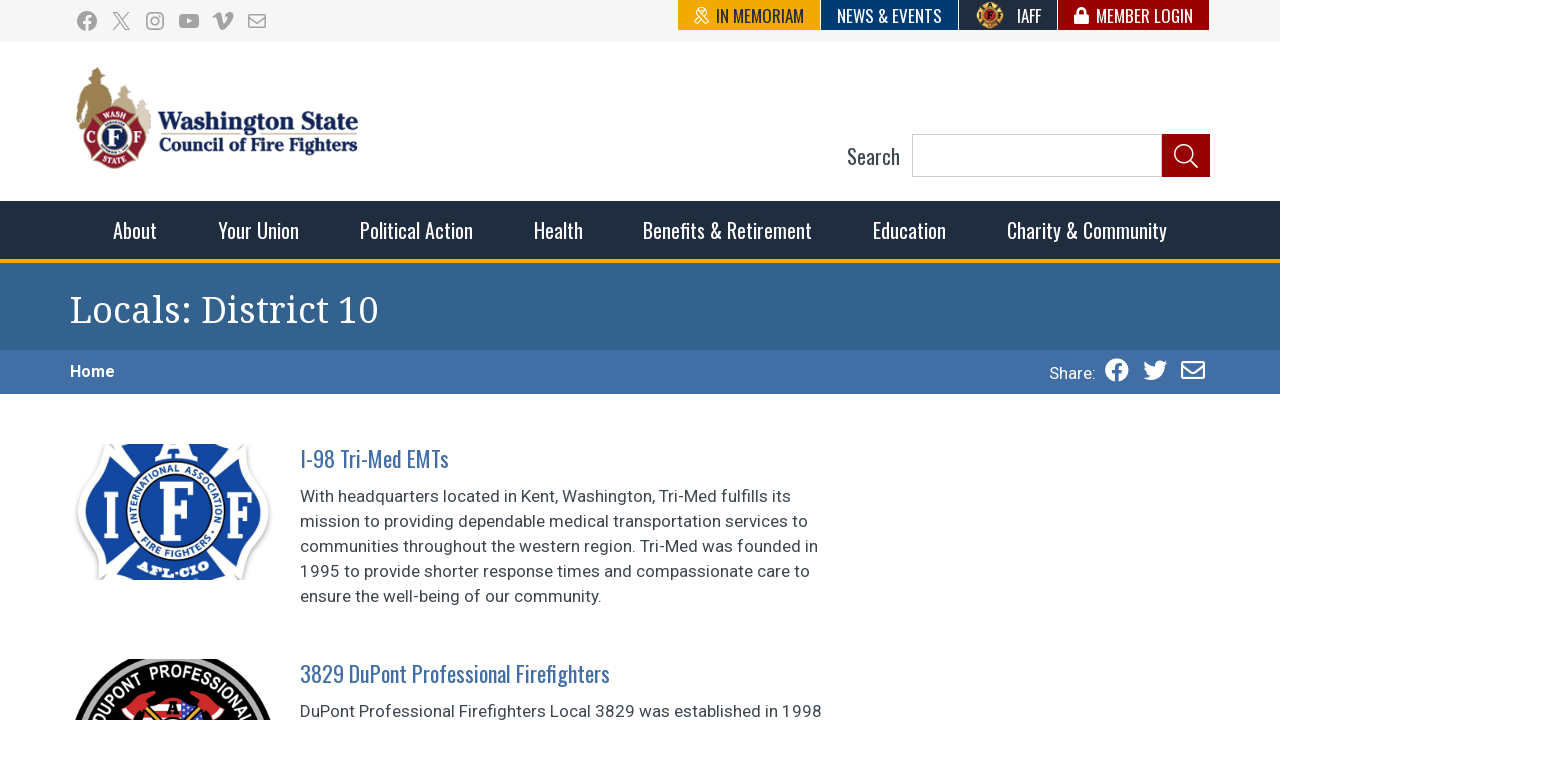

--- FILE ---
content_type: text/html; charset=UTF-8
request_url: https://www.wscff.org/locals_congressional_districts/district-10/
body_size: 26999
content:
<!doctype html>
<html lang="en-US" class="no-js">
<head>
	<meta charset="UTF-8">
	<meta name="viewport" content="width=device-width, initial-scale=1, minimum-scale=1">
	<link rel="profile" href="https://gmpg.org/xfn/11">

			<script>document.documentElement.classList.remove( 'no-js' );</script>
		
	<meta name='robots' content='index, follow, max-image-preview:large, max-snippet:-1, max-video-preview:-1' />

	<!-- This site is optimized with the Yoast SEO plugin v26.6 - https://yoast.com/wordpress/plugins/seo/ -->
	<title>District 10 Archives - Washington State Council of Fire Fighters</title>
	<link rel="canonical" href="https://www.wscff.org/locals_congressional_districts/district-10/" />
	<meta property="og:locale" content="en_US" />
	<meta property="og:type" content="article" />
	<meta property="og:title" content="District 10 Archives - Washington State Council of Fire Fighters" />
	<meta property="og:url" content="https://www.wscff.org/locals_congressional_districts/district-10/" />
	<meta property="og:site_name" content="Washington State Council of Fire Fighters" />
	<meta property="og:image" content="https://www.wscff.org/wp-content/uploads/2019/04/wscff-logo-social.png" />
	<meta property="og:image:width" content="338" />
	<meta property="og:image:height" content="200" />
	<meta property="og:image:type" content="image/png" />
	<meta name="twitter:card" content="summary_large_image" />
	<meta name="twitter:site" content="@WSCFF_UNION" />
	<script type="application/ld+json" class="yoast-schema-graph">{"@context":"https://schema.org","@graph":[{"@type":"CollectionPage","@id":"https://www.wscff.org/locals_congressional_districts/district-10/","url":"https://www.wscff.org/locals_congressional_districts/district-10/","name":"District 10 Archives - Washington State Council of Fire Fighters","isPartOf":{"@id":"https://www.wscff.org/#website"},"primaryImageOfPage":{"@id":"https://www.wscff.org/locals_congressional_districts/district-10/#primaryimage"},"image":{"@id":"https://www.wscff.org/locals_congressional_districts/district-10/#primaryimage"},"thumbnailUrl":"https://www.wscff.org/wp-content/uploads/I-98.jpeg","inLanguage":"en-US"},{"@type":"ImageObject","inLanguage":"en-US","@id":"https://www.wscff.org/locals_congressional_districts/district-10/#primaryimage","url":"https://www.wscff.org/wp-content/uploads/I-98.jpeg","contentUrl":"https://www.wscff.org/wp-content/uploads/I-98.jpeg","width":1000,"height":1000},{"@type":"WebSite","@id":"https://www.wscff.org/#website","url":"https://www.wscff.org/","name":"Washington State Council of Fire Fighters","description":"The WSCFF’s mission is to provide the best possible working conditions, the safest work environment, and the fairest wages and benefits to fulfill the needs of the men and women in this profession.","publisher":{"@id":"https://www.wscff.org/#organization"},"potentialAction":[{"@type":"SearchAction","target":{"@type":"EntryPoint","urlTemplate":"https://www.wscff.org/?s={search_term_string}"},"query-input":{"@type":"PropertyValueSpecification","valueRequired":true,"valueName":"search_term_string"}}],"inLanguage":"en-US"},{"@type":"Organization","@id":"https://www.wscff.org/#organization","name":"Washington State Council of Fire Fighters","url":"https://www.wscff.org/","logo":{"@type":"ImageObject","inLanguage":"en-US","@id":"https://www.wscff.org/#/schema/logo/image/","url":"https://www.wscff.org/wp-content/uploads/2019/06/wscff_logo_square_RGB.png","contentUrl":"https://www.wscff.org/wp-content/uploads/2019/06/wscff_logo_square_RGB.png","width":1163,"height":1136,"caption":"Washington State Council of Fire Fighters"},"image":{"@id":"https://www.wscff.org/#/schema/logo/image/"},"sameAs":["http://www.facebook.com/WashingtonStateCouncilOfFireFighters","https://x.com/WSCFF_UNION","https://www.instagram.com/wscffinsta/","https://www.youtube.com/channel/UCav2dKpPDZk0RX0nB1H5iBw"]}]}</script>
	<!-- / Yoast SEO plugin. -->


<link rel='dns-prefetch' href='//fonts.googleapis.com' />
<link href='https://fonts.gstatic.com' crossorigin rel='preconnect' />
<link rel="alternate" type="application/rss+xml" title="Washington State Council of Fire Fighters &raquo; Feed" href="https://www.wscff.org/feed/" />
<link rel="alternate" type="application/rss+xml" title="Washington State Council of Fire Fighters &raquo; Comments Feed" href="https://www.wscff.org/comments/feed/" />
<link rel="alternate" type="text/calendar" title="Washington State Council of Fire Fighters &raquo; iCal Feed" href="https://www.wscff.org/events/?ical=1" />
<link rel="alternate" type="application/rss+xml" title="Washington State Council of Fire Fighters &raquo; District 10 Congressional District Feed" href="https://www.wscff.org/locals_congressional_districts/district-10/feed/" />
		<!-- This site uses the Google Analytics by MonsterInsights plugin v9.11.1 - Using Analytics tracking - https://www.monsterinsights.com/ -->
							<script src="//www.googletagmanager.com/gtag/js?id=G-3TFN0VWSFP"  data-cfasync="false" data-wpfc-render="false" type="text/javascript" async></script>
			<script data-cfasync="false" data-wpfc-render="false" type="text/javascript">
				var mi_version = '9.11.1';
				var mi_track_user = true;
				var mi_no_track_reason = '';
								var MonsterInsightsDefaultLocations = {"page_location":"https:\/\/www.wscff.org\/locals_congressional_districts\/district-10\/"};
								if ( typeof MonsterInsightsPrivacyGuardFilter === 'function' ) {
					var MonsterInsightsLocations = (typeof MonsterInsightsExcludeQuery === 'object') ? MonsterInsightsPrivacyGuardFilter( MonsterInsightsExcludeQuery ) : MonsterInsightsPrivacyGuardFilter( MonsterInsightsDefaultLocations );
				} else {
					var MonsterInsightsLocations = (typeof MonsterInsightsExcludeQuery === 'object') ? MonsterInsightsExcludeQuery : MonsterInsightsDefaultLocations;
				}

								var disableStrs = [
										'ga-disable-G-3TFN0VWSFP',
									];

				/* Function to detect opted out users */
				function __gtagTrackerIsOptedOut() {
					for (var index = 0; index < disableStrs.length; index++) {
						if (document.cookie.indexOf(disableStrs[index] + '=true') > -1) {
							return true;
						}
					}

					return false;
				}

				/* Disable tracking if the opt-out cookie exists. */
				if (__gtagTrackerIsOptedOut()) {
					for (var index = 0; index < disableStrs.length; index++) {
						window[disableStrs[index]] = true;
					}
				}

				/* Opt-out function */
				function __gtagTrackerOptout() {
					for (var index = 0; index < disableStrs.length; index++) {
						document.cookie = disableStrs[index] + '=true; expires=Thu, 31 Dec 2099 23:59:59 UTC; path=/';
						window[disableStrs[index]] = true;
					}
				}

				if ('undefined' === typeof gaOptout) {
					function gaOptout() {
						__gtagTrackerOptout();
					}
				}
								window.dataLayer = window.dataLayer || [];

				window.MonsterInsightsDualTracker = {
					helpers: {},
					trackers: {},
				};
				if (mi_track_user) {
					function __gtagDataLayer() {
						dataLayer.push(arguments);
					}

					function __gtagTracker(type, name, parameters) {
						if (!parameters) {
							parameters = {};
						}

						if (parameters.send_to) {
							__gtagDataLayer.apply(null, arguments);
							return;
						}

						if (type === 'event') {
														parameters.send_to = monsterinsights_frontend.v4_id;
							var hookName = name;
							if (typeof parameters['event_category'] !== 'undefined') {
								hookName = parameters['event_category'] + ':' + name;
							}

							if (typeof MonsterInsightsDualTracker.trackers[hookName] !== 'undefined') {
								MonsterInsightsDualTracker.trackers[hookName](parameters);
							} else {
								__gtagDataLayer('event', name, parameters);
							}
							
						} else {
							__gtagDataLayer.apply(null, arguments);
						}
					}

					__gtagTracker('js', new Date());
					__gtagTracker('set', {
						'developer_id.dZGIzZG': true,
											});
					if ( MonsterInsightsLocations.page_location ) {
						__gtagTracker('set', MonsterInsightsLocations);
					}
										__gtagTracker('config', 'G-3TFN0VWSFP', {"forceSSL":"true","link_attribution":"true"} );
										window.gtag = __gtagTracker;										(function () {
						/* https://developers.google.com/analytics/devguides/collection/analyticsjs/ */
						/* ga and __gaTracker compatibility shim. */
						var noopfn = function () {
							return null;
						};
						var newtracker = function () {
							return new Tracker();
						};
						var Tracker = function () {
							return null;
						};
						var p = Tracker.prototype;
						p.get = noopfn;
						p.set = noopfn;
						p.send = function () {
							var args = Array.prototype.slice.call(arguments);
							args.unshift('send');
							__gaTracker.apply(null, args);
						};
						var __gaTracker = function () {
							var len = arguments.length;
							if (len === 0) {
								return;
							}
							var f = arguments[len - 1];
							if (typeof f !== 'object' || f === null || typeof f.hitCallback !== 'function') {
								if ('send' === arguments[0]) {
									var hitConverted, hitObject = false, action;
									if ('event' === arguments[1]) {
										if ('undefined' !== typeof arguments[3]) {
											hitObject = {
												'eventAction': arguments[3],
												'eventCategory': arguments[2],
												'eventLabel': arguments[4],
												'value': arguments[5] ? arguments[5] : 1,
											}
										}
									}
									if ('pageview' === arguments[1]) {
										if ('undefined' !== typeof arguments[2]) {
											hitObject = {
												'eventAction': 'page_view',
												'page_path': arguments[2],
											}
										}
									}
									if (typeof arguments[2] === 'object') {
										hitObject = arguments[2];
									}
									if (typeof arguments[5] === 'object') {
										Object.assign(hitObject, arguments[5]);
									}
									if ('undefined' !== typeof arguments[1].hitType) {
										hitObject = arguments[1];
										if ('pageview' === hitObject.hitType) {
											hitObject.eventAction = 'page_view';
										}
									}
									if (hitObject) {
										action = 'timing' === arguments[1].hitType ? 'timing_complete' : hitObject.eventAction;
										hitConverted = mapArgs(hitObject);
										__gtagTracker('event', action, hitConverted);
									}
								}
								return;
							}

							function mapArgs(args) {
								var arg, hit = {};
								var gaMap = {
									'eventCategory': 'event_category',
									'eventAction': 'event_action',
									'eventLabel': 'event_label',
									'eventValue': 'event_value',
									'nonInteraction': 'non_interaction',
									'timingCategory': 'event_category',
									'timingVar': 'name',
									'timingValue': 'value',
									'timingLabel': 'event_label',
									'page': 'page_path',
									'location': 'page_location',
									'title': 'page_title',
									'referrer' : 'page_referrer',
								};
								for (arg in args) {
																		if (!(!args.hasOwnProperty(arg) || !gaMap.hasOwnProperty(arg))) {
										hit[gaMap[arg]] = args[arg];
									} else {
										hit[arg] = args[arg];
									}
								}
								return hit;
							}

							try {
								f.hitCallback();
							} catch (ex) {
							}
						};
						__gaTracker.create = newtracker;
						__gaTracker.getByName = newtracker;
						__gaTracker.getAll = function () {
							return [];
						};
						__gaTracker.remove = noopfn;
						__gaTracker.loaded = true;
						window['__gaTracker'] = __gaTracker;
					})();
									} else {
										console.log("");
					(function () {
						function __gtagTracker() {
							return null;
						}

						window['__gtagTracker'] = __gtagTracker;
						window['gtag'] = __gtagTracker;
					})();
									}
			</script>
							<!-- / Google Analytics by MonsterInsights -->
		<style id='wp-img-auto-sizes-contain-inline-css' type='text/css'>
img:is([sizes=auto i],[sizes^="auto," i]){contain-intrinsic-size:3000px 1500px}
/*# sourceURL=wp-img-auto-sizes-contain-inline-css */
</style>
<link rel='stylesheet' id='mp-theme-css' href='https://www.wscff.org/wp-content/plugins/memberpress/css/ui/theme.css?ver=1.12.11' type='text/css' media='all' />
<link rel='stylesheet' id='tribe-events-pro-mini-calendar-block-styles-css' href='https://www.wscff.org/wp-content/plugins/events-calendar-pro/build/css/tribe-events-pro-mini-calendar-block.css?ver=7.7.11' type='text/css' media='all' />
<style id='wp-emoji-styles-inline-css' type='text/css'>

	img.wp-smiley, img.emoji {
		display: inline !important;
		border: none !important;
		box-shadow: none !important;
		height: 1em !important;
		width: 1em !important;
		margin: 0 0.07em !important;
		vertical-align: -0.1em !important;
		background: none !important;
		padding: 0 !important;
	}
/*# sourceURL=wp-emoji-styles-inline-css */
</style>
<link rel='stylesheet' id='wp-block-library-css' href='https://www.wscff.org/wp-includes/css/dist/block-library/style.min.css?ver=fe637350b1b72964c9426c9269fbf7a3' type='text/css' media='all' />
<style id='wp-block-image-inline-css' type='text/css'>
.wp-block-image>a,.wp-block-image>figure>a{display:inline-block}.wp-block-image img{box-sizing:border-box;height:auto;max-width:100%;vertical-align:bottom}@media not (prefers-reduced-motion){.wp-block-image img.hide{visibility:hidden}.wp-block-image img.show{animation:show-content-image .4s}}.wp-block-image[style*=border-radius] img,.wp-block-image[style*=border-radius]>a{border-radius:inherit}.wp-block-image.has-custom-border img{box-sizing:border-box}.wp-block-image.aligncenter{text-align:center}.wp-block-image.alignfull>a,.wp-block-image.alignwide>a{width:100%}.wp-block-image.alignfull img,.wp-block-image.alignwide img{height:auto;width:100%}.wp-block-image .aligncenter,.wp-block-image .alignleft,.wp-block-image .alignright,.wp-block-image.aligncenter,.wp-block-image.alignleft,.wp-block-image.alignright{display:table}.wp-block-image .aligncenter>figcaption,.wp-block-image .alignleft>figcaption,.wp-block-image .alignright>figcaption,.wp-block-image.aligncenter>figcaption,.wp-block-image.alignleft>figcaption,.wp-block-image.alignright>figcaption{caption-side:bottom;display:table-caption}.wp-block-image .alignleft{float:left;margin:.5em 1em .5em 0}.wp-block-image .alignright{float:right;margin:.5em 0 .5em 1em}.wp-block-image .aligncenter{margin-left:auto;margin-right:auto}.wp-block-image :where(figcaption){margin-bottom:1em;margin-top:.5em}.wp-block-image.is-style-circle-mask img{border-radius:9999px}@supports ((-webkit-mask-image:none) or (mask-image:none)) or (-webkit-mask-image:none){.wp-block-image.is-style-circle-mask img{border-radius:0;-webkit-mask-image:url('data:image/svg+xml;utf8,<svg viewBox="0 0 100 100" xmlns="http://www.w3.org/2000/svg"><circle cx="50" cy="50" r="50"/></svg>');mask-image:url('data:image/svg+xml;utf8,<svg viewBox="0 0 100 100" xmlns="http://www.w3.org/2000/svg"><circle cx="50" cy="50" r="50"/></svg>');mask-mode:alpha;-webkit-mask-position:center;mask-position:center;-webkit-mask-repeat:no-repeat;mask-repeat:no-repeat;-webkit-mask-size:contain;mask-size:contain}}:root :where(.wp-block-image.is-style-rounded img,.wp-block-image .is-style-rounded img){border-radius:9999px}.wp-block-image figure{margin:0}.wp-lightbox-container{display:flex;flex-direction:column;position:relative}.wp-lightbox-container img{cursor:zoom-in}.wp-lightbox-container img:hover+button{opacity:1}.wp-lightbox-container button{align-items:center;backdrop-filter:blur(16px) saturate(180%);background-color:#5a5a5a40;border:none;border-radius:4px;cursor:zoom-in;display:flex;height:20px;justify-content:center;opacity:0;padding:0;position:absolute;right:16px;text-align:center;top:16px;width:20px;z-index:100}@media not (prefers-reduced-motion){.wp-lightbox-container button{transition:opacity .2s ease}}.wp-lightbox-container button:focus-visible{outline:3px auto #5a5a5a40;outline:3px auto -webkit-focus-ring-color;outline-offset:3px}.wp-lightbox-container button:hover{cursor:pointer;opacity:1}.wp-lightbox-container button:focus{opacity:1}.wp-lightbox-container button:focus,.wp-lightbox-container button:hover,.wp-lightbox-container button:not(:hover):not(:active):not(.has-background){background-color:#5a5a5a40;border:none}.wp-lightbox-overlay{box-sizing:border-box;cursor:zoom-out;height:100vh;left:0;overflow:hidden;position:fixed;top:0;visibility:hidden;width:100%;z-index:100000}.wp-lightbox-overlay .close-button{align-items:center;cursor:pointer;display:flex;justify-content:center;min-height:40px;min-width:40px;padding:0;position:absolute;right:calc(env(safe-area-inset-right) + 16px);top:calc(env(safe-area-inset-top) + 16px);z-index:5000000}.wp-lightbox-overlay .close-button:focus,.wp-lightbox-overlay .close-button:hover,.wp-lightbox-overlay .close-button:not(:hover):not(:active):not(.has-background){background:none;border:none}.wp-lightbox-overlay .lightbox-image-container{height:var(--wp--lightbox-container-height);left:50%;overflow:hidden;position:absolute;top:50%;transform:translate(-50%,-50%);transform-origin:top left;width:var(--wp--lightbox-container-width);z-index:9999999999}.wp-lightbox-overlay .wp-block-image{align-items:center;box-sizing:border-box;display:flex;height:100%;justify-content:center;margin:0;position:relative;transform-origin:0 0;width:100%;z-index:3000000}.wp-lightbox-overlay .wp-block-image img{height:var(--wp--lightbox-image-height);min-height:var(--wp--lightbox-image-height);min-width:var(--wp--lightbox-image-width);width:var(--wp--lightbox-image-width)}.wp-lightbox-overlay .wp-block-image figcaption{display:none}.wp-lightbox-overlay button{background:none;border:none}.wp-lightbox-overlay .scrim{background-color:#fff;height:100%;opacity:.9;position:absolute;width:100%;z-index:2000000}.wp-lightbox-overlay.active{visibility:visible}@media not (prefers-reduced-motion){.wp-lightbox-overlay.active{animation:turn-on-visibility .25s both}.wp-lightbox-overlay.active img{animation:turn-on-visibility .35s both}.wp-lightbox-overlay.show-closing-animation:not(.active){animation:turn-off-visibility .35s both}.wp-lightbox-overlay.show-closing-animation:not(.active) img{animation:turn-off-visibility .25s both}.wp-lightbox-overlay.zoom.active{animation:none;opacity:1;visibility:visible}.wp-lightbox-overlay.zoom.active .lightbox-image-container{animation:lightbox-zoom-in .4s}.wp-lightbox-overlay.zoom.active .lightbox-image-container img{animation:none}.wp-lightbox-overlay.zoom.active .scrim{animation:turn-on-visibility .4s forwards}.wp-lightbox-overlay.zoom.show-closing-animation:not(.active){animation:none}.wp-lightbox-overlay.zoom.show-closing-animation:not(.active) .lightbox-image-container{animation:lightbox-zoom-out .4s}.wp-lightbox-overlay.zoom.show-closing-animation:not(.active) .lightbox-image-container img{animation:none}.wp-lightbox-overlay.zoom.show-closing-animation:not(.active) .scrim{animation:turn-off-visibility .4s forwards}}@keyframes show-content-image{0%{visibility:hidden}99%{visibility:hidden}to{visibility:visible}}@keyframes turn-on-visibility{0%{opacity:0}to{opacity:1}}@keyframes turn-off-visibility{0%{opacity:1;visibility:visible}99%{opacity:0;visibility:visible}to{opacity:0;visibility:hidden}}@keyframes lightbox-zoom-in{0%{transform:translate(calc((-100vw + var(--wp--lightbox-scrollbar-width))/2 + var(--wp--lightbox-initial-left-position)),calc(-50vh + var(--wp--lightbox-initial-top-position))) scale(var(--wp--lightbox-scale))}to{transform:translate(-50%,-50%) scale(1)}}@keyframes lightbox-zoom-out{0%{transform:translate(-50%,-50%) scale(1);visibility:visible}99%{visibility:visible}to{transform:translate(calc((-100vw + var(--wp--lightbox-scrollbar-width))/2 + var(--wp--lightbox-initial-left-position)),calc(-50vh + var(--wp--lightbox-initial-top-position))) scale(var(--wp--lightbox-scale));visibility:hidden}}
/*# sourceURL=https://www.wscff.org/wp-includes/blocks/image/style.min.css */
</style>
<style id='wp-block-image-theme-inline-css' type='text/css'>
:root :where(.wp-block-image figcaption){color:#555;font-size:13px;text-align:center}.is-dark-theme :root :where(.wp-block-image figcaption){color:#ffffffa6}.wp-block-image{margin:0 0 1em}
/*# sourceURL=https://www.wscff.org/wp-includes/blocks/image/theme.min.css */
</style>
<style id='wp-block-columns-inline-css' type='text/css'>
.wp-block-columns{box-sizing:border-box;display:flex;flex-wrap:wrap!important}@media (min-width:782px){.wp-block-columns{flex-wrap:nowrap!important}}.wp-block-columns{align-items:normal!important}.wp-block-columns.are-vertically-aligned-top{align-items:flex-start}.wp-block-columns.are-vertically-aligned-center{align-items:center}.wp-block-columns.are-vertically-aligned-bottom{align-items:flex-end}@media (max-width:781px){.wp-block-columns:not(.is-not-stacked-on-mobile)>.wp-block-column{flex-basis:100%!important}}@media (min-width:782px){.wp-block-columns:not(.is-not-stacked-on-mobile)>.wp-block-column{flex-basis:0;flex-grow:1}.wp-block-columns:not(.is-not-stacked-on-mobile)>.wp-block-column[style*=flex-basis]{flex-grow:0}}.wp-block-columns.is-not-stacked-on-mobile{flex-wrap:nowrap!important}.wp-block-columns.is-not-stacked-on-mobile>.wp-block-column{flex-basis:0;flex-grow:1}.wp-block-columns.is-not-stacked-on-mobile>.wp-block-column[style*=flex-basis]{flex-grow:0}:where(.wp-block-columns){margin-bottom:1.75em}:where(.wp-block-columns.has-background){padding:1.25em 2.375em}.wp-block-column{flex-grow:1;min-width:0;overflow-wrap:break-word;word-break:break-word}.wp-block-column.is-vertically-aligned-top{align-self:flex-start}.wp-block-column.is-vertically-aligned-center{align-self:center}.wp-block-column.is-vertically-aligned-bottom{align-self:flex-end}.wp-block-column.is-vertically-aligned-stretch{align-self:stretch}.wp-block-column.is-vertically-aligned-bottom,.wp-block-column.is-vertically-aligned-center,.wp-block-column.is-vertically-aligned-top{width:100%}
/*# sourceURL=https://www.wscff.org/wp-includes/blocks/columns/style.min.css */
</style>
<style id='wp-block-group-inline-css' type='text/css'>
.wp-block-group{box-sizing:border-box}:where(.wp-block-group.wp-block-group-is-layout-constrained){position:relative}
/*# sourceURL=https://www.wscff.org/wp-includes/blocks/group/style.min.css */
</style>
<style id='wp-block-group-theme-inline-css' type='text/css'>
:where(.wp-block-group.has-background){padding:1.25em 2.375em}
/*# sourceURL=https://www.wscff.org/wp-includes/blocks/group/theme.min.css */
</style>
<style id='wp-block-paragraph-inline-css' type='text/css'>
.is-small-text{font-size:.875em}.is-regular-text{font-size:1em}.is-large-text{font-size:2.25em}.is-larger-text{font-size:3em}.has-drop-cap:not(:focus):first-letter{float:left;font-size:8.4em;font-style:normal;font-weight:100;line-height:.68;margin:.05em .1em 0 0;text-transform:uppercase}body.rtl .has-drop-cap:not(:focus):first-letter{float:none;margin-left:.1em}p.has-drop-cap.has-background{overflow:hidden}:root :where(p.has-background){padding:1.25em 2.375em}:where(p.has-text-color:not(.has-link-color)) a{color:inherit}p.has-text-align-left[style*="writing-mode:vertical-lr"],p.has-text-align-right[style*="writing-mode:vertical-rl"]{rotate:180deg}
/*# sourceURL=https://www.wscff.org/wp-includes/blocks/paragraph/style.min.css */
</style>
<style id='wp-block-social-links-inline-css' type='text/css'>
.wp-block-social-links{background:none;box-sizing:border-box;margin-left:0;padding-left:0;padding-right:0;text-indent:0}.wp-block-social-links .wp-social-link a,.wp-block-social-links .wp-social-link a:hover{border-bottom:0;box-shadow:none;text-decoration:none}.wp-block-social-links .wp-social-link svg{height:1em;width:1em}.wp-block-social-links .wp-social-link span:not(.screen-reader-text){font-size:.65em;margin-left:.5em;margin-right:.5em}.wp-block-social-links.has-small-icon-size{font-size:16px}.wp-block-social-links,.wp-block-social-links.has-normal-icon-size{font-size:24px}.wp-block-social-links.has-large-icon-size{font-size:36px}.wp-block-social-links.has-huge-icon-size{font-size:48px}.wp-block-social-links.aligncenter{display:flex;justify-content:center}.wp-block-social-links.alignright{justify-content:flex-end}.wp-block-social-link{border-radius:9999px;display:block}@media not (prefers-reduced-motion){.wp-block-social-link{transition:transform .1s ease}}.wp-block-social-link{height:auto}.wp-block-social-link a{align-items:center;display:flex;line-height:0}.wp-block-social-link:hover{transform:scale(1.1)}.wp-block-social-links .wp-block-social-link.wp-social-link{display:inline-block;margin:0;padding:0}.wp-block-social-links .wp-block-social-link.wp-social-link .wp-block-social-link-anchor,.wp-block-social-links .wp-block-social-link.wp-social-link .wp-block-social-link-anchor svg,.wp-block-social-links .wp-block-social-link.wp-social-link .wp-block-social-link-anchor:active,.wp-block-social-links .wp-block-social-link.wp-social-link .wp-block-social-link-anchor:hover,.wp-block-social-links .wp-block-social-link.wp-social-link .wp-block-social-link-anchor:visited{color:currentColor;fill:currentColor}:where(.wp-block-social-links:not(.is-style-logos-only)) .wp-social-link{background-color:#f0f0f0;color:#444}:where(.wp-block-social-links:not(.is-style-logos-only)) .wp-social-link-amazon{background-color:#f90;color:#fff}:where(.wp-block-social-links:not(.is-style-logos-only)) .wp-social-link-bandcamp{background-color:#1ea0c3;color:#fff}:where(.wp-block-social-links:not(.is-style-logos-only)) .wp-social-link-behance{background-color:#0757fe;color:#fff}:where(.wp-block-social-links:not(.is-style-logos-only)) .wp-social-link-bluesky{background-color:#0a7aff;color:#fff}:where(.wp-block-social-links:not(.is-style-logos-only)) .wp-social-link-codepen{background-color:#1e1f26;color:#fff}:where(.wp-block-social-links:not(.is-style-logos-only)) .wp-social-link-deviantart{background-color:#02e49b;color:#fff}:where(.wp-block-social-links:not(.is-style-logos-only)) .wp-social-link-discord{background-color:#5865f2;color:#fff}:where(.wp-block-social-links:not(.is-style-logos-only)) .wp-social-link-dribbble{background-color:#e94c89;color:#fff}:where(.wp-block-social-links:not(.is-style-logos-only)) .wp-social-link-dropbox{background-color:#4280ff;color:#fff}:where(.wp-block-social-links:not(.is-style-logos-only)) .wp-social-link-etsy{background-color:#f45800;color:#fff}:where(.wp-block-social-links:not(.is-style-logos-only)) .wp-social-link-facebook{background-color:#0866ff;color:#fff}:where(.wp-block-social-links:not(.is-style-logos-only)) .wp-social-link-fivehundredpx{background-color:#000;color:#fff}:where(.wp-block-social-links:not(.is-style-logos-only)) .wp-social-link-flickr{background-color:#0461dd;color:#fff}:where(.wp-block-social-links:not(.is-style-logos-only)) .wp-social-link-foursquare{background-color:#e65678;color:#fff}:where(.wp-block-social-links:not(.is-style-logos-only)) .wp-social-link-github{background-color:#24292d;color:#fff}:where(.wp-block-social-links:not(.is-style-logos-only)) .wp-social-link-goodreads{background-color:#eceadd;color:#382110}:where(.wp-block-social-links:not(.is-style-logos-only)) .wp-social-link-google{background-color:#ea4434;color:#fff}:where(.wp-block-social-links:not(.is-style-logos-only)) .wp-social-link-gravatar{background-color:#1d4fc4;color:#fff}:where(.wp-block-social-links:not(.is-style-logos-only)) .wp-social-link-instagram{background-color:#f00075;color:#fff}:where(.wp-block-social-links:not(.is-style-logos-only)) .wp-social-link-lastfm{background-color:#e21b24;color:#fff}:where(.wp-block-social-links:not(.is-style-logos-only)) .wp-social-link-linkedin{background-color:#0d66c2;color:#fff}:where(.wp-block-social-links:not(.is-style-logos-only)) .wp-social-link-mastodon{background-color:#3288d4;color:#fff}:where(.wp-block-social-links:not(.is-style-logos-only)) .wp-social-link-medium{background-color:#000;color:#fff}:where(.wp-block-social-links:not(.is-style-logos-only)) .wp-social-link-meetup{background-color:#f6405f;color:#fff}:where(.wp-block-social-links:not(.is-style-logos-only)) .wp-social-link-patreon{background-color:#000;color:#fff}:where(.wp-block-social-links:not(.is-style-logos-only)) .wp-social-link-pinterest{background-color:#e60122;color:#fff}:where(.wp-block-social-links:not(.is-style-logos-only)) .wp-social-link-pocket{background-color:#ef4155;color:#fff}:where(.wp-block-social-links:not(.is-style-logos-only)) .wp-social-link-reddit{background-color:#ff4500;color:#fff}:where(.wp-block-social-links:not(.is-style-logos-only)) .wp-social-link-skype{background-color:#0478d7;color:#fff}:where(.wp-block-social-links:not(.is-style-logos-only)) .wp-social-link-snapchat{background-color:#fefc00;color:#fff;stroke:#000}:where(.wp-block-social-links:not(.is-style-logos-only)) .wp-social-link-soundcloud{background-color:#ff5600;color:#fff}:where(.wp-block-social-links:not(.is-style-logos-only)) .wp-social-link-spotify{background-color:#1bd760;color:#fff}:where(.wp-block-social-links:not(.is-style-logos-only)) .wp-social-link-telegram{background-color:#2aabee;color:#fff}:where(.wp-block-social-links:not(.is-style-logos-only)) .wp-social-link-threads{background-color:#000;color:#fff}:where(.wp-block-social-links:not(.is-style-logos-only)) .wp-social-link-tiktok{background-color:#000;color:#fff}:where(.wp-block-social-links:not(.is-style-logos-only)) .wp-social-link-tumblr{background-color:#011835;color:#fff}:where(.wp-block-social-links:not(.is-style-logos-only)) .wp-social-link-twitch{background-color:#6440a4;color:#fff}:where(.wp-block-social-links:not(.is-style-logos-only)) .wp-social-link-twitter{background-color:#1da1f2;color:#fff}:where(.wp-block-social-links:not(.is-style-logos-only)) .wp-social-link-vimeo{background-color:#1eb7ea;color:#fff}:where(.wp-block-social-links:not(.is-style-logos-only)) .wp-social-link-vk{background-color:#4680c2;color:#fff}:where(.wp-block-social-links:not(.is-style-logos-only)) .wp-social-link-wordpress{background-color:#3499cd;color:#fff}:where(.wp-block-social-links:not(.is-style-logos-only)) .wp-social-link-whatsapp{background-color:#25d366;color:#fff}:where(.wp-block-social-links:not(.is-style-logos-only)) .wp-social-link-x{background-color:#000;color:#fff}:where(.wp-block-social-links:not(.is-style-logos-only)) .wp-social-link-yelp{background-color:#d32422;color:#fff}:where(.wp-block-social-links:not(.is-style-logos-only)) .wp-social-link-youtube{background-color:red;color:#fff}:where(.wp-block-social-links.is-style-logos-only) .wp-social-link{background:none}:where(.wp-block-social-links.is-style-logos-only) .wp-social-link svg{height:1.25em;width:1.25em}:where(.wp-block-social-links.is-style-logos-only) .wp-social-link-amazon{color:#f90}:where(.wp-block-social-links.is-style-logos-only) .wp-social-link-bandcamp{color:#1ea0c3}:where(.wp-block-social-links.is-style-logos-only) .wp-social-link-behance{color:#0757fe}:where(.wp-block-social-links.is-style-logos-only) .wp-social-link-bluesky{color:#0a7aff}:where(.wp-block-social-links.is-style-logos-only) .wp-social-link-codepen{color:#1e1f26}:where(.wp-block-social-links.is-style-logos-only) .wp-social-link-deviantart{color:#02e49b}:where(.wp-block-social-links.is-style-logos-only) .wp-social-link-discord{color:#5865f2}:where(.wp-block-social-links.is-style-logos-only) .wp-social-link-dribbble{color:#e94c89}:where(.wp-block-social-links.is-style-logos-only) .wp-social-link-dropbox{color:#4280ff}:where(.wp-block-social-links.is-style-logos-only) .wp-social-link-etsy{color:#f45800}:where(.wp-block-social-links.is-style-logos-only) .wp-social-link-facebook{color:#0866ff}:where(.wp-block-social-links.is-style-logos-only) .wp-social-link-fivehundredpx{color:#000}:where(.wp-block-social-links.is-style-logos-only) .wp-social-link-flickr{color:#0461dd}:where(.wp-block-social-links.is-style-logos-only) .wp-social-link-foursquare{color:#e65678}:where(.wp-block-social-links.is-style-logos-only) .wp-social-link-github{color:#24292d}:where(.wp-block-social-links.is-style-logos-only) .wp-social-link-goodreads{color:#382110}:where(.wp-block-social-links.is-style-logos-only) .wp-social-link-google{color:#ea4434}:where(.wp-block-social-links.is-style-logos-only) .wp-social-link-gravatar{color:#1d4fc4}:where(.wp-block-social-links.is-style-logos-only) .wp-social-link-instagram{color:#f00075}:where(.wp-block-social-links.is-style-logos-only) .wp-social-link-lastfm{color:#e21b24}:where(.wp-block-social-links.is-style-logos-only) .wp-social-link-linkedin{color:#0d66c2}:where(.wp-block-social-links.is-style-logos-only) .wp-social-link-mastodon{color:#3288d4}:where(.wp-block-social-links.is-style-logos-only) .wp-social-link-medium{color:#000}:where(.wp-block-social-links.is-style-logos-only) .wp-social-link-meetup{color:#f6405f}:where(.wp-block-social-links.is-style-logos-only) .wp-social-link-patreon{color:#000}:where(.wp-block-social-links.is-style-logos-only) .wp-social-link-pinterest{color:#e60122}:where(.wp-block-social-links.is-style-logos-only) .wp-social-link-pocket{color:#ef4155}:where(.wp-block-social-links.is-style-logos-only) .wp-social-link-reddit{color:#ff4500}:where(.wp-block-social-links.is-style-logos-only) .wp-social-link-skype{color:#0478d7}:where(.wp-block-social-links.is-style-logos-only) .wp-social-link-snapchat{color:#fff;stroke:#000}:where(.wp-block-social-links.is-style-logos-only) .wp-social-link-soundcloud{color:#ff5600}:where(.wp-block-social-links.is-style-logos-only) .wp-social-link-spotify{color:#1bd760}:where(.wp-block-social-links.is-style-logos-only) .wp-social-link-telegram{color:#2aabee}:where(.wp-block-social-links.is-style-logos-only) .wp-social-link-threads{color:#000}:where(.wp-block-social-links.is-style-logos-only) .wp-social-link-tiktok{color:#000}:where(.wp-block-social-links.is-style-logos-only) .wp-social-link-tumblr{color:#011835}:where(.wp-block-social-links.is-style-logos-only) .wp-social-link-twitch{color:#6440a4}:where(.wp-block-social-links.is-style-logos-only) .wp-social-link-twitter{color:#1da1f2}:where(.wp-block-social-links.is-style-logos-only) .wp-social-link-vimeo{color:#1eb7ea}:where(.wp-block-social-links.is-style-logos-only) .wp-social-link-vk{color:#4680c2}:where(.wp-block-social-links.is-style-logos-only) .wp-social-link-whatsapp{color:#25d366}:where(.wp-block-social-links.is-style-logos-only) .wp-social-link-wordpress{color:#3499cd}:where(.wp-block-social-links.is-style-logos-only) .wp-social-link-x{color:#000}:where(.wp-block-social-links.is-style-logos-only) .wp-social-link-yelp{color:#d32422}:where(.wp-block-social-links.is-style-logos-only) .wp-social-link-youtube{color:red}.wp-block-social-links.is-style-pill-shape .wp-social-link{width:auto}:root :where(.wp-block-social-links .wp-social-link a){padding:.25em}:root :where(.wp-block-social-links.is-style-logos-only .wp-social-link a){padding:0}:root :where(.wp-block-social-links.is-style-pill-shape .wp-social-link a){padding-left:.6666666667em;padding-right:.6666666667em}.wp-block-social-links:not(.has-icon-color):not(.has-icon-background-color) .wp-social-link-snapchat .wp-block-social-link-label{color:#000}
/*# sourceURL=https://www.wscff.org/wp-includes/blocks/social-links/style.min.css */
</style>
<style id='carkeek-blocks-extended-gallery-style-inline-css' type='text/css'>
:root{--ck-grid-row-height:200px}body.admin-bar .fancybox-container{height:calc(100% - 32px);margin-top:32px}.fancybox-infobar{display:flex}.fancybox-gallery-title{color:#fff;margin-right:10px;opacity:1}body.compensate-for-scrollbar{margin:0}:root{--ck-gallery-gutter:1.875rem}.ck-blocks-gallery-hidden{display:none}ul.ck-blocks-gallery-grid{--gallery-image-ratio:4/3;--slick-arrow-pos-mobile:-1.5rem;--slick-arrow-bg-color:transparent;--columns:3;display:flex;flex-wrap:wrap;gap:var(--ck-gallery-gutter);list-style:none;margin:0;padding:0}ul.ck-blocks-gallery-grid img{width:100%}ul.ck-blocks-gallery-grid.ck-column-gap-0{--ck-gallery-gutter:0}ul.ck-blocks-gallery-grid.ck-column-gap-1{--ck-gallery-gutter:var(--wp--preset--spacing--10,1vw)}ul.ck-blocks-gallery-grid.ck-column-gap-2{--ck-gallery-gutter:var(--wp--preset--spacing--20,2vw)}ul.ck-blocks-gallery-grid.ck-column-gap-3{--ck-gallery-gutter:var(--wp--preset--spacing--30,3vw)}ul.ck-blocks-gallery-grid.ck-column-gap-4{--ck-gallery-gutter:var(--wp--preset--spacing--40,4vw)}ul.ck-blocks-gallery-grid.ck-column-gap-5{--ck-gallery-gutter:var(--wp--preset--spacing--50,5vw)}ul.ck-blocks-gallery-grid.ck-column-gap-6{--ck-gallery-gutter:var(--wp--preset--spacing--60,6vw)}ul.ck-blocks-gallery-grid.ck-column-gap-7{--ck-gallery-gutter:var(--wp--preset--spacing--70,7vw)}ul.ck-blocks-gallery-grid.ck-column-gap-8{--ck-gallery-gutter:var(--wp--preset--spacing--80,8vw)}ul.ck-blocks-gallery-grid .ck-blocks-gallery-grid-item figure{display:flex;flex-direction:column;height:100%;justify-content:center;margin:0;position:relative}ul.ck-blocks-gallery-grid .ck-blocks-gallery-grid-item figcaption{bottom:0;left:0;position:absolute;right:0;text-align:center}ul.ck-blocks-gallery-grid.has-caption-under .ck-blocks-gallery-grid-item figcaption{bottom:unset;left:unset;margin-top:.5em;position:relative;right:unset;text-align:center}ul.ck-blocks-gallery-grid>li{flex-basis:calc((100% - (var(--columns) - 1)*var(--ck-gallery-gutter))/var(--columns));margin:0;padding:0}ul.ck-blocks-gallery-grid.alignleft,ul.ck-blocks-gallery-grid.alignright{float:none}ul.ck-blocks-gallery-grid.aligncenter{justify-content:center}ul.ck-blocks-gallery-grid.aligncenter img{margin-left:auto;margin-right:auto}ul.ck-blocks-gallery-grid.alignright{justify-content:flex-end}ul.ck-blocks-gallery-grid.mobile-scroll,ul.ck-blocks-gallery-grid.slider-carousel{visibility:hidden}ul.ck-blocks-gallery-grid.mobile-scroll .ck-blocks-gallery-grid-item,ul.ck-blocks-gallery-grid.slider-carousel .ck-blocks-gallery-grid-item{margin-bottom:0}ul.ck-blocks-gallery-grid.slick-slider{visibility:visible}ul.ck-blocks-gallery-grid .slick-slide>div{width:100%}ul.ck-blocks-gallery-grid .slick-next,ul.ck-blocks-gallery-grid .slick-prev{background-color:var(--slick-arrow-bg-color);border:none;cursor:pointer;display:block;font-size:0;height:100px;line-height:0;padding:0;position:absolute;top:50%;transform:translateY(-50%);width:50px;z-index:200}ul.ck-blocks-gallery-grid .slick-prev{border-bottom-right-radius:100px;border-top-right-radius:100px;padding-right:10px}ul.ck-blocks-gallery-grid .slick-next{border-bottom-left-radius:100px;border-top-left-radius:100px;padding-left:10px}ul.ck-blocks-gallery-grid.fixed-images-square{--gallery-image-ratio:1}ul.ck-blocks-gallery-grid.fixed-images-portrait{--gallery-image-ratio:4/6}ul.ck-blocks-gallery-grid.fixed-images li.ck-blocks-gallery-grid-item a,ul.ck-blocks-gallery-grid.fixed-images li.ck-blocks-gallery-grid-item:not(.has-link) figure{display:block;position:relative}ul.ck-blocks-gallery-grid.fixed-images li.ck-blocks-gallery-grid-item a img,ul.ck-blocks-gallery-grid.fixed-images li.ck-blocks-gallery-grid-item:not(.has-link) figure img{overflow-clip-margin:unset;aspect-ratio:var(--gallery-image-ratio);-o-object-fit:cover;object-fit:cover;-o-object-position:50% 50%;object-position:50% 50%}ul.ck-blocks-gallery-grid.has-captions:not(.fixed-images) .ck-blocks-gallery-grid-item figure{margin-bottom:2em}ul.ck-blocks-gallery-grid.image-align-top .ck-blocks-gallery-grid-item figure{justify-content:flex-start}ul.ck-blocks-gallery-grid.image-align-bottom .ck-blocks-gallery-grid-item figure{justify-content:flex-end}@media screen and (max-width:599px){ul.ck-blocks-gallery-grid:not(.mobile-scroll).columns-m-1{--columns:1}ul.ck-blocks-gallery-grid:not(.mobile-scroll).columns-m-2{--columns:2}ul.ck-blocks-gallery-grid:not(.mobile-scroll).columns-m-3{--columns:3}ul.ck-blocks-gallery-grid:not(.mobile-scroll).columns-m-4{--columns:4}ul.ck-blocks-gallery-grid:not(.mobile-scroll).columns-m-5{--columns:5}ul.ck-blocks-gallery-grid:not(.mobile-scroll).columns-m-6{--columns:6}}@media screen and (min-width:600px)and (max-width:1023px){ul.ck-blocks-gallery-grid:not([data-type=carousel]){display:flex;flex-wrap:wrap;list-style:none;max-width:100%;padding:0}ul.ck-blocks-gallery-grid:not([data-type=carousel]).columns-t-1{--columns:1}ul.ck-blocks-gallery-grid:not([data-type=carousel]).columns-t-2{--columns:2}ul.ck-blocks-gallery-grid:not([data-type=carousel]).columns-t-3{--columns:3}ul.ck-blocks-gallery-grid:not([data-type=carousel]).columns-t-4{--columns:4}ul.ck-blocks-gallery-grid:not([data-type=carousel]).columns-t-5{--columns:5}ul.ck-blocks-gallery-grid:not([data-type=carousel]).columns-t-6{--columns:6}}@media screen and (max-width:1023px){ul.ck-blocks-gallery-grid.mobile-scroll .slick-track .ck-blocks-gallery-grid-item{padding-left:calc(var(--ck-gallery-gutter)/2);padding-right:calc(var(--ck-gallery-gutter)/2)}}ul.ck-blocks-gallery-grid.slider-carousel .slick-track .ck-blocks-gallery-grid-item{padding-left:calc(var(--ck-gallery-gutter)/2);padding-right:calc(var(--ck-gallery-gutter)/2)}@media screen and (min-width:1024px){ul.ck-blocks-gallery-grid{display:flex;flex-wrap:wrap;list-style:none;padding:0}ul.ck-blocks-gallery-grid.mobile-scroll{display:flex;visibility:visible}ul.ck-blocks-gallery-grid.aligncenter{justify-content:center}ul.ck-blocks-gallery-grid.alignright{justify-content:flex-end}ul.ck-blocks-gallery-grid.columns-1{--columns:1}ul.ck-blocks-gallery-grid.columns-2{--columns:2}ul.ck-blocks-gallery-grid.columns-3{--columns:3}ul.ck-blocks-gallery-grid.columns-4{--columns:4}ul.ck-blocks-gallery-grid.columns-5{--columns:5}ul.ck-blocks-gallery-grid.columns-6{--columns:6}}.wp-block-carkeek-blocks-extended-gallery{--slick-arrow-color:#ccc;--slick-arrow-pos-mobile:-24px;--slick-arrow-pos:-30px;--slide-gutter:0;position:relative}.wp-block-carkeek-blocks-extended-gallery .ck-blocks-gallery-grid-item{list-style:none}.wp-block-carkeek-blocks-extended-gallery.lightbox-gallery a{cursor:zoom-in}.wp-block-carkeek-blocks-extended-gallery ul.slick-slider{list-style:none;margin:0;padding:0 1rem}.wp-block-carkeek-blocks-extended-gallery ul.slick-slider figcaption{color:#ccc;text-align:center}.wp-block-carkeek-blocks-extended-gallery ul.slick-slider .ck-blocks-gallery-grid-item{padding:0 var(--slide-gutter)}.wp-block-carkeek-blocks-extended-gallery ul.slick-slider .ck-blocks-gallery-grid-item figure{display:flex;flex-direction:column}.wp-block-carkeek-blocks-extended-gallery ul.slick-slider.image-align-center figure{justify-content:center}.wp-block-carkeek-blocks-extended-gallery.alignfull ul.slick-slider{list-style:none;margin:0;padding:0}.wp-block-carkeek-blocks-extended-gallery .ck-lightbox-overlay{left:50%;padding-left:var(--gutter-width-page);padding-right:var(--gutter-width-page);position:absolute;top:50%;transform:translate(-50%,-50%);width:100%;z-index:200}@media screen and (max-width:599px){.wp-block-carkeek-blocks-extended-gallery ul.ck-tiled-gallery{--columns:1}}@media screen and (min-width:600px){.wp-block-carkeek-blocks-extended-gallery ul.ck-tiled-gallery{display:grid;grid-template-columns:repeat(12,1fr)}.wp-block-carkeek-blocks-extended-gallery ul.ck-tiled-gallery figure{display:block}.wp-block-carkeek-blocks-extended-gallery ul.ck-tiled-gallery img{overflow-clip-margin:unset;height:auto;-o-object-fit:cover;object-fit:cover;width:100%}.wp-block-carkeek-blocks-extended-gallery ul.ck-tiled-gallery li:first-child{grid-column:span 8;grid-row:span 2}.wp-block-carkeek-blocks-extended-gallery ul.ck-tiled-gallery li:nth-child(2),.wp-block-carkeek-blocks-extended-gallery ul.ck-tiled-gallery li:nth-child(3){grid-column:span 4;grid-row:span 1}.wp-block-carkeek-blocks-extended-gallery ul.ck-tiled-gallery li:nth-child(4){grid-column:span 3;grid-row:span 2}.wp-block-carkeek-blocks-extended-gallery ul.ck-tiled-gallery li:nth-child(5){grid-column:span 4;grid-row:span 1}.wp-block-carkeek-blocks-extended-gallery ul.ck-tiled-gallery:not(.has-caption-under){grid-auto-rows:var(--ck-grid-row-height)}.wp-block-carkeek-blocks-extended-gallery ul.ck-tiled-gallery:not(.has-caption-under) img{height:100%}}

/*# sourceURL=https://www.wscff.org/wp-content/plugins/carkeek-blocks/build/extended-gallery/style-index.css */
</style>
<style id='global-styles-inline-css' type='text/css'>
:root{--wp--preset--aspect-ratio--square: 1;--wp--preset--aspect-ratio--4-3: 4/3;--wp--preset--aspect-ratio--3-4: 3/4;--wp--preset--aspect-ratio--3-2: 3/2;--wp--preset--aspect-ratio--2-3: 2/3;--wp--preset--aspect-ratio--16-9: 16/9;--wp--preset--aspect-ratio--9-16: 9/16;--wp--preset--color--black: #000000;--wp--preset--color--cyan-bluish-gray: #abb8c3;--wp--preset--color--white: #FFFFFF;--wp--preset--color--pale-pink: #f78da7;--wp--preset--color--vivid-red: #cf2e2e;--wp--preset--color--luminous-vivid-orange: #ff6900;--wp--preset--color--luminous-vivid-amber: #fcb900;--wp--preset--color--light-green-cyan: #7bdcb5;--wp--preset--color--vivid-green-cyan: #00d084;--wp--preset--color--pale-cyan-blue: #8ed1fc;--wp--preset--color--vivid-cyan-blue: #0693e3;--wp--preset--color--vivid-purple: #9b51e0;--wp--preset--color--primary: #013b74;--wp--preset--color--primary-light: #426da9;--wp--preset--color--primary-dark: #1f2d3f;--wp--preset--color--primary-extra-light: #f6f6f6;--wp--preset--color--secondary: #990001;--wp--preset--color--secondary-light: #D0021B;--wp--preset--color--secondary-dark: #840028;--wp--preset--color--grey-dark: #3e4650;--wp--preset--color--grey-warm: #5E514D;--wp--preset--gradient--vivid-cyan-blue-to-vivid-purple: linear-gradient(135deg,rgb(6,147,227) 0%,rgb(155,81,224) 100%);--wp--preset--gradient--light-green-cyan-to-vivid-green-cyan: linear-gradient(135deg,rgb(122,220,180) 0%,rgb(0,208,130) 100%);--wp--preset--gradient--luminous-vivid-amber-to-luminous-vivid-orange: linear-gradient(135deg,rgb(252,185,0) 0%,rgb(255,105,0) 100%);--wp--preset--gradient--luminous-vivid-orange-to-vivid-red: linear-gradient(135deg,rgb(255,105,0) 0%,rgb(207,46,46) 100%);--wp--preset--gradient--very-light-gray-to-cyan-bluish-gray: linear-gradient(135deg,rgb(238,238,238) 0%,rgb(169,184,195) 100%);--wp--preset--gradient--cool-to-warm-spectrum: linear-gradient(135deg,rgb(74,234,220) 0%,rgb(151,120,209) 20%,rgb(207,42,186) 40%,rgb(238,44,130) 60%,rgb(251,105,98) 80%,rgb(254,248,76) 100%);--wp--preset--gradient--blush-light-purple: linear-gradient(135deg,rgb(255,206,236) 0%,rgb(152,150,240) 100%);--wp--preset--gradient--blush-bordeaux: linear-gradient(135deg,rgb(254,205,165) 0%,rgb(254,45,45) 50%,rgb(107,0,62) 100%);--wp--preset--gradient--luminous-dusk: linear-gradient(135deg,rgb(255,203,112) 0%,rgb(199,81,192) 50%,rgb(65,88,208) 100%);--wp--preset--gradient--pale-ocean: linear-gradient(135deg,rgb(255,245,203) 0%,rgb(182,227,212) 50%,rgb(51,167,181) 100%);--wp--preset--gradient--electric-grass: linear-gradient(135deg,rgb(202,248,128) 0%,rgb(113,206,126) 100%);--wp--preset--gradient--midnight: linear-gradient(135deg,rgb(2,3,129) 0%,rgb(40,116,252) 100%);--wp--preset--gradient--light-blue: linear-gradient(180deg, rgba(41,81,131,0) 0%, #007C85 100%);--wp--preset--gradient--yellow: linear-gradient(0deg, #FDB713 0%, rgba(253,183,19,0) 100%);--wp--preset--font-size--small: 15px;--wp--preset--font-size--medium: 20px;--wp--preset--font-size--large: 24px;--wp--preset--font-size--x-large: 42px;--wp--preset--font-size--larger: 32px;--wp--preset--spacing--20: 0.44rem;--wp--preset--spacing--30: 0.67rem;--wp--preset--spacing--40: 1rem;--wp--preset--spacing--50: 1.5rem;--wp--preset--spacing--60: 2.25rem;--wp--preset--spacing--70: 3.38rem;--wp--preset--spacing--80: 5.06rem;--wp--preset--shadow--natural: 6px 6px 9px rgba(0, 0, 0, 0.2);--wp--preset--shadow--deep: 12px 12px 50px rgba(0, 0, 0, 0.4);--wp--preset--shadow--sharp: 6px 6px 0px rgba(0, 0, 0, 0.2);--wp--preset--shadow--outlined: 6px 6px 0px -3px rgb(255, 255, 255), 6px 6px rgb(0, 0, 0);--wp--preset--shadow--crisp: 6px 6px 0px rgb(0, 0, 0);}:where(.is-layout-flex){gap: 0.5em;}:where(.is-layout-grid){gap: 0.5em;}body .is-layout-flex{display: flex;}.is-layout-flex{flex-wrap: wrap;align-items: center;}.is-layout-flex > :is(*, div){margin: 0;}body .is-layout-grid{display: grid;}.is-layout-grid > :is(*, div){margin: 0;}:where(.wp-block-columns.is-layout-flex){gap: 2em;}:where(.wp-block-columns.is-layout-grid){gap: 2em;}:where(.wp-block-post-template.is-layout-flex){gap: 1.25em;}:where(.wp-block-post-template.is-layout-grid){gap: 1.25em;}.has-black-color{color: var(--wp--preset--color--black) !important;}.has-cyan-bluish-gray-color{color: var(--wp--preset--color--cyan-bluish-gray) !important;}.has-white-color{color: var(--wp--preset--color--white) !important;}.has-pale-pink-color{color: var(--wp--preset--color--pale-pink) !important;}.has-vivid-red-color{color: var(--wp--preset--color--vivid-red) !important;}.has-luminous-vivid-orange-color{color: var(--wp--preset--color--luminous-vivid-orange) !important;}.has-luminous-vivid-amber-color{color: var(--wp--preset--color--luminous-vivid-amber) !important;}.has-light-green-cyan-color{color: var(--wp--preset--color--light-green-cyan) !important;}.has-vivid-green-cyan-color{color: var(--wp--preset--color--vivid-green-cyan) !important;}.has-pale-cyan-blue-color{color: var(--wp--preset--color--pale-cyan-blue) !important;}.has-vivid-cyan-blue-color{color: var(--wp--preset--color--vivid-cyan-blue) !important;}.has-vivid-purple-color{color: var(--wp--preset--color--vivid-purple) !important;}.has-black-background-color{background-color: var(--wp--preset--color--black) !important;}.has-cyan-bluish-gray-background-color{background-color: var(--wp--preset--color--cyan-bluish-gray) !important;}.has-white-background-color{background-color: var(--wp--preset--color--white) !important;}.has-pale-pink-background-color{background-color: var(--wp--preset--color--pale-pink) !important;}.has-vivid-red-background-color{background-color: var(--wp--preset--color--vivid-red) !important;}.has-luminous-vivid-orange-background-color{background-color: var(--wp--preset--color--luminous-vivid-orange) !important;}.has-luminous-vivid-amber-background-color{background-color: var(--wp--preset--color--luminous-vivid-amber) !important;}.has-light-green-cyan-background-color{background-color: var(--wp--preset--color--light-green-cyan) !important;}.has-vivid-green-cyan-background-color{background-color: var(--wp--preset--color--vivid-green-cyan) !important;}.has-pale-cyan-blue-background-color{background-color: var(--wp--preset--color--pale-cyan-blue) !important;}.has-vivid-cyan-blue-background-color{background-color: var(--wp--preset--color--vivid-cyan-blue) !important;}.has-vivid-purple-background-color{background-color: var(--wp--preset--color--vivid-purple) !important;}.has-black-border-color{border-color: var(--wp--preset--color--black) !important;}.has-cyan-bluish-gray-border-color{border-color: var(--wp--preset--color--cyan-bluish-gray) !important;}.has-white-border-color{border-color: var(--wp--preset--color--white) !important;}.has-pale-pink-border-color{border-color: var(--wp--preset--color--pale-pink) !important;}.has-vivid-red-border-color{border-color: var(--wp--preset--color--vivid-red) !important;}.has-luminous-vivid-orange-border-color{border-color: var(--wp--preset--color--luminous-vivid-orange) !important;}.has-luminous-vivid-amber-border-color{border-color: var(--wp--preset--color--luminous-vivid-amber) !important;}.has-light-green-cyan-border-color{border-color: var(--wp--preset--color--light-green-cyan) !important;}.has-vivid-green-cyan-border-color{border-color: var(--wp--preset--color--vivid-green-cyan) !important;}.has-pale-cyan-blue-border-color{border-color: var(--wp--preset--color--pale-cyan-blue) !important;}.has-vivid-cyan-blue-border-color{border-color: var(--wp--preset--color--vivid-cyan-blue) !important;}.has-vivid-purple-border-color{border-color: var(--wp--preset--color--vivid-purple) !important;}.has-vivid-cyan-blue-to-vivid-purple-gradient-background{background: var(--wp--preset--gradient--vivid-cyan-blue-to-vivid-purple) !important;}.has-light-green-cyan-to-vivid-green-cyan-gradient-background{background: var(--wp--preset--gradient--light-green-cyan-to-vivid-green-cyan) !important;}.has-luminous-vivid-amber-to-luminous-vivid-orange-gradient-background{background: var(--wp--preset--gradient--luminous-vivid-amber-to-luminous-vivid-orange) !important;}.has-luminous-vivid-orange-to-vivid-red-gradient-background{background: var(--wp--preset--gradient--luminous-vivid-orange-to-vivid-red) !important;}.has-very-light-gray-to-cyan-bluish-gray-gradient-background{background: var(--wp--preset--gradient--very-light-gray-to-cyan-bluish-gray) !important;}.has-cool-to-warm-spectrum-gradient-background{background: var(--wp--preset--gradient--cool-to-warm-spectrum) !important;}.has-blush-light-purple-gradient-background{background: var(--wp--preset--gradient--blush-light-purple) !important;}.has-blush-bordeaux-gradient-background{background: var(--wp--preset--gradient--blush-bordeaux) !important;}.has-luminous-dusk-gradient-background{background: var(--wp--preset--gradient--luminous-dusk) !important;}.has-pale-ocean-gradient-background{background: var(--wp--preset--gradient--pale-ocean) !important;}.has-electric-grass-gradient-background{background: var(--wp--preset--gradient--electric-grass) !important;}.has-midnight-gradient-background{background: var(--wp--preset--gradient--midnight) !important;}.has-small-font-size{font-size: var(--wp--preset--font-size--small) !important;}.has-medium-font-size{font-size: var(--wp--preset--font-size--medium) !important;}.has-large-font-size{font-size: var(--wp--preset--font-size--large) !important;}.has-x-large-font-size{font-size: var(--wp--preset--font-size--x-large) !important;}
:where(.wp-block-columns.is-layout-flex){gap: 2em;}:where(.wp-block-columns.is-layout-grid){gap: 2em;}
/*# sourceURL=global-styles-inline-css */
</style>
<style id='core-block-supports-inline-css' type='text/css'>
.wp-container-core-columns-is-layout-9d6595d7{flex-wrap:nowrap;}.wp-container-core-social-links-is-layout-16018d1d{justify-content:center;}
/*# sourceURL=core-block-supports-inline-css */
</style>

<style id='classic-theme-styles-inline-css' type='text/css'>
/*! This file is auto-generated */
.wp-block-button__link{color:#fff;background-color:#32373c;border-radius:9999px;box-shadow:none;text-decoration:none;padding:calc(.667em + 2px) calc(1.333em + 2px);font-size:1.125em}.wp-block-file__button{background:#32373c;color:#fff;text-decoration:none}
/*# sourceURL=/wp-includes/css/classic-themes.min.css */
</style>
<link rel='stylesheet' id='carkeek-blocks-shared-css' href='https://www.wscff.org/wp-content/plugins/carkeek-blocks/build/shared/style-index.css?ver=1766098867' type='text/css' media='all' />
<link rel='stylesheet' id='carkeek-site-blocks-style-css' href='https://www.wscff.org/wp-content/plugins/carkeek-site-blocks/dist/style.css?ver=1646114951' type='text/css' media='all' />
<link rel='stylesheet' id='conf-resources-css' href='https://www.wscff.org/wp-content/plugins/conference-resources/public/css/conf-resources-public.css?ver=1.0.0' type='text/css' media='all' />
<link rel='stylesheet' id='wscff-2022-fonts-css' href='https://fonts.googleapis.com/css?family=Droid%20Serif:300,400,700,300i,400i,700i|Oswald:400,300|Roboto:400,400i,700,700i&#038;display=swap' type='text/css' media='all' />
<link rel='stylesheet' id='wscff-2022-global-css' href='https://www.wscff.org/wp-content/themes/wscff-2022/assets/css/global.min.css?ver=1720996842' type='text/css' media='all' />
<link rel='stylesheet' id='wp-members-css' href='https://www.wscff.org/wp-content/plugins/wp-members/assets/css/forms/generic-no-float.min.css?ver=3.5.4.4' type='text/css' media='all' />
<link rel='stylesheet' id='eeb-css-frontend-css' href='https://www.wscff.org/wp-content/plugins/email-encoder-bundle/core/includes/assets/css/style.css?ver=251218-230131' type='text/css' media='all' />
<link rel='stylesheet' id='tablepress-default-css' href='https://www.wscff.org/wp-content/plugins/tablepress/css/build/default.css?ver=3.2.6' type='text/css' media='all' />
<style id='block-visibility-screen-size-styles-inline-css' type='text/css'>
/* Large screens (desktops, 992px and up) */
@media ( min-width: 992px ) {
	.block-visibility-hide-large-screen {
		display: none !important;
	}
}

/* Medium screens (tablets, between 768px and 992px) */
@media ( min-width: 768px ) and ( max-width: 991.98px ) {
	.block-visibility-hide-medium-screen {
		display: none !important;
	}
}

/* Small screens (mobile devices, less than 768px) */
@media ( max-width: 767.98px ) {
	.block-visibility-hide-small-screen {
		display: none !important;
	}
}
/*# sourceURL=block-visibility-screen-size-styles-inline-css */
</style>
<script type="text/javascript" src="https://www.wscff.org/wp-content/plugins/google-analytics-for-wordpress/assets/js/frontend-gtag.js?ver=9.11.1" id="monsterinsights-frontend-script-js" async="async" data-wp-strategy="async"></script>
<script data-cfasync="false" data-wpfc-render="false" type="text/javascript" id='monsterinsights-frontend-script-js-extra'>/* <![CDATA[ */
var monsterinsights_frontend = {"js_events_tracking":"true","download_extensions":"doc,pdf,ppt,zip,xls,docx,pptx,xlsx","inbound_paths":"[]","home_url":"https:\/\/www.wscff.org","hash_tracking":"false","v4_id":"G-3TFN0VWSFP"};/* ]]> */
</script>
<script type="text/javascript" src="https://www.wscff.org/wp-includes/js/jquery/jquery.min.js?ver=3.7.1" id="jquery-core-js"></script>
<script type="text/javascript" src="https://www.wscff.org/wp-includes/js/jquery/jquery-migrate.min.js?ver=3.4.1" id="jquery-migrate-js"></script>
<script type="text/javascript" src="https://www.wscff.org/wp-content/plugins/conference-resources/public/js/conf-resources-public.js?ver=1.0.0" id="conf-resources-js"></script>
<script type="text/javascript" id="wscff-2022-navigation-js-extra">
/* <![CDATA[ */
var wscff2022ScreenReaderText = {"expand":"Expand child menu","collapse":"Collapse child menu"};
//# sourceURL=wscff-2022-navigation-js-extra
/* ]]> */
</script>
<script type="text/javascript" src="https://www.wscff.org/wp-content/themes/wscff-2022/assets/js/navigation.min.js?ver=1646115134" id="wscff-2022-navigation-js" async></script>
<script type="text/javascript" src="https://www.wscff.org/wp-content/plugins/email-encoder-bundle/core/includes/assets/js/custom.js?ver=251218-230131" id="eeb-js-frontend-js"></script>
<link rel="https://api.w.org/" href="https://www.wscff.org/wp-json/" /><link rel="alternate" title="JSON" type="application/json" href="https://www.wscff.org/wp-json/wp/v2/locals_congressional_districts/351" /><meta name="tec-api-version" content="v1"><meta name="tec-api-origin" content="https://www.wscff.org"><link rel="alternate" href="https://www.wscff.org/wp-json/tribe/events/v1/" /><link rel="preload" id="wscff-2022-content-preload" href="https://www.wscff.org/wp-content/themes/wscff-2022/assets/css/content.min.css?ver=1695140789" as="style">
<link rel="preload" id="wscff-2022-woocommerce-preload" href="https://www.wscff.org/wp-content/themes/wscff-2022/assets/css/woo.min.css?ver=1646115082" as="style">
<style type="text/css">.site-title, .site-description { position: absolute; clip: rect(1px, 1px, 1px, 1px); }</style>		<style type="text/css" id="wp-custom-css">
			#tablepress-3 .column-2 {
width: 200px !important}

/* the following fixes the map page to show a menu on mobile after the main content but keep the initial blurb at the top (using duplicate html) */

#mobile-duplicate-peer-support {
	display: none;
}

@media screen and (max-width: 767px) {

#mobile-duplicate-peer-support {
	display: inherit;
	order: 0 !important;
	margin-top: 2.5rem;
	}
	
	
#mobile-duplicate-peer-support > div:first-of-type {
	display: none;
}
	
#post-18402 {
	  display: flex;
    flex-direction: row;
    flex-wrap: wrap;
}

#post-18402 > * {
	flex-direction: row;
order: 1;
}


#post-18402 > div:first-of-type {
	order: 4;
}
	
	
#post-18402 > div:first-of-type > div:last-of-type {
	display: none;
}
}

#post-18402 .modal__close-btn .mc4-icon--xs {
	width: 16px;
	height: 16px;
}

.fwpl-col.el-gbln8m {object-fit: cover;
width: 75%;
	height: 300px;

padding-right:40px;
padding-bottom:16px;}

.peerheader {font-size:20px;font-weight:600;}

.fwpl-item.el-07k89m {padding-top:16px;}
.fwpl-item.el-g843tg {padding-top:16px;}

div.fwpl-item.el-3qw77 {padding-top:25px;}

.fwpl-item.el-3qw77 a {color:white!important;border-radius:10px;margin-top:16px!important;}

div.fwpl-item.el-0kmtet {padding-top:16px;}
.fwpl-item.el-0kmtet a {color:white!important;border-radius:10px;padding:10px;}

.fwpl-item.el-xahm0f {margin-top:30px;}
.facetwp-checkbox .facetwp-counter {
  display: none;
}
 
/* Hide counts in all Checkboxes facets */
[data-type="checkboxes"] .facetwp-counter {
  display: none;
}
 
/* Hide counts in a specific Checkboxes facet */
.facetwp-facet-yourfacetname .facetwp-counter {
  display: none;
}		</style>
		</head>

<body data-rsssl=1 class="archive tax-locals_congressional_districts term-district-10 term-351 wp-custom-logo wp-embed-responsive wp-theme-wscff-2022 tribe-no-js hfeed">
<div id="page" class="site">
	<a class="skip-link screen-reader-text" href="#primary">Skip to content</a>

	<header id="masthead" class="site-header">
		<div class="site-header--inner">
			
<nav id="top-navigation" class="top-navigation " aria-label="Top menu">

		<div id="block-5" class="widget widget_block">
<ul class="wp-block-social-links has-icon-color is-style-logos-only is-layout-flex wp-block-social-links-is-layout-flex"><li style="color:#534f4d80;" class="wp-social-link wp-social-link-facebook has-primary-extra-light-color wp-block-social-link"><a href="https://www.facebook.com/WSCFF" class="wp-block-social-link-anchor"><svg width="24" height="24" viewBox="0 0 24 24" version="1.1" xmlns="http://www.w3.org/2000/svg" aria-hidden="true" focusable="false"><path d="M12 2C6.5 2 2 6.5 2 12c0 5 3.7 9.1 8.4 9.9v-7H7.9V12h2.5V9.8c0-2.5 1.5-3.9 3.8-3.9 1.1 0 2.2.2 2.2.2v2.5h-1.3c-1.2 0-1.6.8-1.6 1.6V12h2.8l-.4 2.9h-2.3v7C18.3 21.1 22 17 22 12c0-5.5-4.5-10-10-10z"></path></svg><span class="wp-block-social-link-label screen-reader-text">Facebook</span></a></li>

<li style="color:#534f4d80;" class="wp-social-link wp-social-link-x has-primary-extra-light-color wp-block-social-link"><a href="https://twitter.com/WSCFF_UNION" class="wp-block-social-link-anchor"><svg width="24" height="24" viewBox="0 0 24 24" version="1.1" xmlns="http://www.w3.org/2000/svg" aria-hidden="true" focusable="false"><path d="M13.982 10.622 20.54 3h-1.554l-5.693 6.618L8.745 3H3.5l6.876 10.007L3.5 21h1.554l6.012-6.989L15.868 21h5.245l-7.131-10.378Zm-2.128 2.474-.697-.997-5.543-7.93H8l4.474 6.4.697.996 5.815 8.318h-2.387l-4.745-6.787Z" /></svg><span class="wp-block-social-link-label screen-reader-text">X</span></a></li>

<li style="color:#534f4d80;" class="wp-social-link wp-social-link-instagram has-primary-extra-light-color wp-block-social-link"><a href="https://www.instagram.com/wscffinsta/" class="wp-block-social-link-anchor"><svg width="24" height="24" viewBox="0 0 24 24" version="1.1" xmlns="http://www.w3.org/2000/svg" aria-hidden="true" focusable="false"><path d="M12,4.622c2.403,0,2.688,0.009,3.637,0.052c0.877,0.04,1.354,0.187,1.671,0.31c0.42,0.163,0.72,0.358,1.035,0.673 c0.315,0.315,0.51,0.615,0.673,1.035c0.123,0.317,0.27,0.794,0.31,1.671c0.043,0.949,0.052,1.234,0.052,3.637 s-0.009,2.688-0.052,3.637c-0.04,0.877-0.187,1.354-0.31,1.671c-0.163,0.42-0.358,0.72-0.673,1.035 c-0.315,0.315-0.615,0.51-1.035,0.673c-0.317,0.123-0.794,0.27-1.671,0.31c-0.949,0.043-1.233,0.052-3.637,0.052 s-2.688-0.009-3.637-0.052c-0.877-0.04-1.354-0.187-1.671-0.31c-0.42-0.163-0.72-0.358-1.035-0.673 c-0.315-0.315-0.51-0.615-0.673-1.035c-0.123-0.317-0.27-0.794-0.31-1.671C4.631,14.688,4.622,14.403,4.622,12 s0.009-2.688,0.052-3.637c0.04-0.877,0.187-1.354,0.31-1.671c0.163-0.42,0.358-0.72,0.673-1.035 c0.315-0.315,0.615-0.51,1.035-0.673c0.317-0.123,0.794-0.27,1.671-0.31C9.312,4.631,9.597,4.622,12,4.622 M12,3 C9.556,3,9.249,3.01,8.289,3.054C7.331,3.098,6.677,3.25,6.105,3.472C5.513,3.702,5.011,4.01,4.511,4.511 c-0.5,0.5-0.808,1.002-1.038,1.594C3.25,6.677,3.098,7.331,3.054,8.289C3.01,9.249,3,9.556,3,12c0,2.444,0.01,2.751,0.054,3.711 c0.044,0.958,0.196,1.612,0.418,2.185c0.23,0.592,0.538,1.094,1.038,1.594c0.5,0.5,1.002,0.808,1.594,1.038 c0.572,0.222,1.227,0.375,2.185,0.418C9.249,20.99,9.556,21,12,21s2.751-0.01,3.711-0.054c0.958-0.044,1.612-0.196,2.185-0.418 c0.592-0.23,1.094-0.538,1.594-1.038c0.5-0.5,0.808-1.002,1.038-1.594c0.222-0.572,0.375-1.227,0.418-2.185 C20.99,14.751,21,14.444,21,12s-0.01-2.751-0.054-3.711c-0.044-0.958-0.196-1.612-0.418-2.185c-0.23-0.592-0.538-1.094-1.038-1.594 c-0.5-0.5-1.002-0.808-1.594-1.038c-0.572-0.222-1.227-0.375-2.185-0.418C14.751,3.01,14.444,3,12,3L12,3z M12,7.378 c-2.552,0-4.622,2.069-4.622,4.622S9.448,16.622,12,16.622s4.622-2.069,4.622-4.622S14.552,7.378,12,7.378z M12,15 c-1.657,0-3-1.343-3-3s1.343-3,3-3s3,1.343,3,3S13.657,15,12,15z M16.804,6.116c-0.596,0-1.08,0.484-1.08,1.08 s0.484,1.08,1.08,1.08c0.596,0,1.08-0.484,1.08-1.08S17.401,6.116,16.804,6.116z"></path></svg><span class="wp-block-social-link-label screen-reader-text">Instagram</span></a></li>

<li style="color:#534f4d80;" class="wp-social-link wp-social-link-youtube has-primary-extra-light-color wp-block-social-link"><a href="https://www.youtube.com/channel/UCav2dKpPDZk0RX0nB1H5iBw" class="wp-block-social-link-anchor"><svg width="24" height="24" viewBox="0 0 24 24" version="1.1" xmlns="http://www.w3.org/2000/svg" aria-hidden="true" focusable="false"><path d="M21.8,8.001c0,0-0.195-1.378-0.795-1.985c-0.76-0.797-1.613-0.801-2.004-0.847c-2.799-0.202-6.997-0.202-6.997-0.202 h-0.009c0,0-4.198,0-6.997,0.202C4.608,5.216,3.756,5.22,2.995,6.016C2.395,6.623,2.2,8.001,2.2,8.001S2,9.62,2,11.238v1.517 c0,1.618,0.2,3.237,0.2,3.237s0.195,1.378,0.795,1.985c0.761,0.797,1.76,0.771,2.205,0.855c1.6,0.153,6.8,0.201,6.8,0.201 s4.203-0.006,7.001-0.209c0.391-0.047,1.243-0.051,2.004-0.847c0.6-0.607,0.795-1.985,0.795-1.985s0.2-1.618,0.2-3.237v-1.517 C22,9.62,21.8,8.001,21.8,8.001z M9.935,14.594l-0.001-5.62l5.404,2.82L9.935,14.594z"></path></svg><span class="wp-block-social-link-label screen-reader-text">YouTube</span></a></li>

<li style="color:#534f4d80;" class="wp-social-link wp-social-link-vimeo has-primary-extra-light-color wp-block-social-link"><a href="https://vimeo.com/user27779810" class="wp-block-social-link-anchor"><svg width="24" height="24" viewBox="0 0 24 24" version="1.1" xmlns="http://www.w3.org/2000/svg" aria-hidden="true" focusable="false"><path d="M22.396,7.164c-0.093,2.026-1.507,4.799-4.245,8.32C15.322,19.161,12.928,21,10.97,21c-1.214,0-2.24-1.119-3.079-3.359 c-0.56-2.053-1.119-4.106-1.68-6.159C5.588,9.243,4.921,8.122,4.206,8.122c-0.156,0-0.701,0.328-1.634,0.98L1.594,7.841 c1.027-0.902,2.04-1.805,3.037-2.708C6.001,3.95,7.03,3.327,7.715,3.264c1.619-0.156,2.616,0.951,2.99,3.321 c0.404,2.557,0.685,4.147,0.841,4.769c0.467,2.121,0.981,3.181,1.542,3.181c0.435,0,1.09-0.688,1.963-2.065 c0.871-1.376,1.338-2.422,1.401-3.142c0.125-1.187-0.343-1.782-1.401-1.782c-0.498,0-1.012,0.115-1.541,0.341 c1.023-3.35,2.977-4.977,5.862-4.884C21.511,3.066,22.52,4.453,22.396,7.164z"></path></svg><span class="wp-block-social-link-label screen-reader-text">Vimeo</span></a></li>

<li style="color:#534f4d80;" class="wp-social-link wp-social-link-mail has-primary-extra-light-color wp-block-social-link"><a href="https://www.wscff.org/contact/" class="wp-block-social-link-anchor"><svg width="24" height="24" viewBox="0 0 24 24" version="1.1" xmlns="http://www.w3.org/2000/svg" aria-hidden="true" focusable="false"><path d="M19,5H5c-1.1,0-2,.9-2,2v10c0,1.1.9,2,2,2h14c1.1,0,2-.9,2-2V7c0-1.1-.9-2-2-2zm.5,12c0,.3-.2.5-.5.5H5c-.3,0-.5-.2-.5-.5V9.8l7.5,5.6,7.5-5.6V17zm0-9.1L12,13.6,4.5,7.9V7c0-.3.2-.5.5-.5h14c.3,0,.5.2.5.5v.9z"></path></svg><span class="wp-block-social-link-label screen-reader-text">Mail</span></a></li></ul>
</div>
		<ul id="secondary" class="nav-menu-utility"><li id="menu-item-9862" class="menu-button-yellow menu-item menu-item-type-post_type menu-item-object-page menu-item-9862"><a href="https://www.wscff.org/charity-community/in-memoriam/"><i class="fal fa-ribbon"></i> In Memoriam</a></li>
<li id="menu-item-9863" class="menu-button-blue menu-item menu-item-type-post_type menu-item-object-page menu-item-9863"><a href="https://www.wscff.org/news-events/">News &#038; Events</a></li>
<li id="menu-item-9864" class="menu-button-navy menu-button-iaff menu-item menu-item-type-custom menu-item-object-custom menu-item-9864"><a href="https://www.iaff.org/">IAFF</a></li>
<li id="menu-item-9866" class="menu-button-red members-link menu-item menu-item-type-custom menu-item-object-custom menu-item-9866"><a href="#"><i class="fas fa-lock" aria-hidden=" true"></i> Member Login</a></li>
</ul></nav><!-- #site-navigation -->

			
<div class="site-branding">
	<a href="https://www.wscff.org/" class="custom-logo-link" rel="home"><img width="338" height="138" src="https://www.wscff.org/wp-content/uploads/2019/04/cropped-cropped-cropped-wscff-logo-social.png" class="custom-logo" alt="WSCFF" decoding="async" sizes="100vw" /></a>
			<p class="site-title"><a href="https://www.wscff.org/" rel="home">Washington State Council of Fire Fighters</a></p>
		
			<p class="site-description">
			The WSCFF’s mission is to provide the best possible working conditions, the safest work environment, and the fairest wages and benefits to fulfill the needs of the men and women in this profession.		</p>
		</div><!-- .site-branding -->

			
			<ul id="nav-button-menu" class="nav-menu-buttons mobile-menu-only"><li id="menu-item-9861" class="menu-button-red members-link menu-item menu-item-type-custom menu-item-object-custom menu-item-9861"><a href="#"><i class="fas fa-lock" aria-hidden=" true"></i> Login</a></li>
</ul><nav id="site-navigation" class="main-navigation nav--toggle-sub nav--toggle-small" aria-label="Main menu"
	>
	
	<button class="menu-toggle hamurger hamburger--spring" aria-label="Open menu" aria-controls="primary-menu" aria-expanded="false">
		<span class="hamburger-box">
			<span class="hamburger-inner"></span>
		</span>
		<span class="menu-toggle-label menu-closed">Menu</span>
		<span class="menu-toggle-label menu-open">Close</span>
	</button>


	<div class="primary-menu-container">


		<ul id="primary-menu" class="menu"><li id="menu-item-66" class="menu-item menu-item-type-post_type menu-item-object-page menu-item-has-children menu-item-66"><a href="https://www.wscff.org/about/">About</a><span class="dropdown"><i class="dropdown-symbol"></i></span>
<ul class="sub-menu">
	<li id="menu-item-9797" class="menu-item menu-item-type-post_type menu-item-object-page menu-item-9797"><a href="https://www.wscff.org/about/about-the-wscff/">About the WSCFF</a></li>
	<li id="menu-item-9801" class="menu-item menu-item-type-post_type menu-item-object-page menu-item-9801"><a href="https://www.wscff.org/about/history/">History</a></li>
	<li id="menu-item-9798" class="menu-item menu-item-type-post_type menu-item-object-page menu-item-9798"><a href="https://www.wscff.org/about/leadership-team-staff/">Leadership Team &#038; Staff</a></li>
	<li id="menu-item-9799" class="menu-item menu-item-type-post_type menu-item-object-page menu-item-9799"><a href="https://www.wscff.org/about/committees/">Committees</a></li>
	<li id="menu-item-13473" class="menu-item menu-item-type-post_type menu-item-object-page menu-item-13473"><a href="https://www.wscff.org/wildland-fire-roster/">Wildland Fire Roster</a></li>
	<li id="menu-item-9800" class="menu-item menu-item-type-post_type menu-item-object-page menu-item-9800"><a href="https://www.wscff.org/about/become-a-union-fire-fighter-in-washington-state/">Become a Washington Fire Fighter</a></li>
	<li id="menu-item-11199" class="menu-item menu-item-type-post_type menu-item-object-page menu-item-11199"><a href="https://www.wscff.org/about/careers/">Careers</a></li>
	<li id="menu-item-10032" class="menu-item menu-item-type-post_type menu-item-object-page menu-item-10032"><a href="https://www.wscff.org/contact/">Contact</a></li>
</ul>
</li>
<li id="menu-item-65" class="menu-item menu-item-type-post_type menu-item-object-page menu-item-has-children menu-item-65"><a href="https://www.wscff.org/your-union/">Your Union</a><span class="dropdown"><i class="dropdown-symbol"></i></span>
<ul class="sub-menu">
	<li id="menu-item-9811" class="menu-item menu-item-type-post_type menu-item-object-page menu-item-9811"><a href="https://www.wscff.org/your-union/for-new-members/">For New Members</a></li>
	<li id="menu-item-9812" class="menu-item menu-item-type-post_type menu-item-object-page menu-item-9812"><a href="https://www.wscff.org/your-union/how-we-operate/">How We Operate</a></li>
	<li id="menu-item-11129" class="menu-item menu-item-type-post_type menu-item-object-page menu-item-11129"><a href="https://www.wscff.org/your-union/wscff-annual-convention/">WSCFF Annual Convention</a></li>
	<li id="menu-item-10036" class="menu-item menu-item-type-post_type menu-item-object-page menu-item-10036"><a href="https://www.wscff.org/your-union/what-your-union-does-for-you/">What Your Union Does for You</a></li>
	<li id="menu-item-9813" class="menu-item menu-item-type-post_type menu-item-object-page menu-item-9813"><a href="https://www.wscff.org/your-union/officer-resources/">Officer Resources</a></li>
	<li id="menu-item-10035" class="menu-item menu-item-type-post_type menu-item-object-page menu-item-10035"><a href="https://www.wscff.org/your-union/union-resources/">Union Resources</a></li>
	<li id="menu-item-12529" class="menu-item menu-item-type-post_type menu-item-object-page menu-item-12529"><a href="https://www.wscff.org/local-information/">Local Map &#038; Information</a></li>
</ul>
</li>
<li id="menu-item-64" class="menu-item menu-item-type-post_type menu-item-object-page menu-item-has-children menu-item-64"><a href="https://www.wscff.org/political-action/">Political Action</a><span class="dropdown"><i class="dropdown-symbol"></i></span>
<ul class="sub-menu">
	<li id="menu-item-9816" class="menu-item menu-item-type-post_type menu-item-object-page menu-item-9816"><a href="https://www.wscff.org/political-action/fast-pac/">FAST PAC</a></li>
	<li id="menu-item-9817" class="menu-item menu-item-type-post_type menu-item-object-page menu-item-9817"><a href="https://www.wscff.org/political-action/legislative-conference/">Legislative Conference</a></li>
	<li id="menu-item-22852" class="menu-item menu-item-type-post_type menu-item-object-page menu-item-22852"><a href="https://www.wscff.org/political-action/legislative-issues/">Legislative Issues</a></li>
	<li id="menu-item-10037" class="menu-item menu-item-type-post_type menu-item-object-page menu-item-10037"><a href="https://www.wscff.org/political-action/state-legislative-resources/">State Legislative Resources</a></li>
	<li id="menu-item-22853" class="menu-item menu-item-type-post_type menu-item-object-page menu-item-22853"><a href="https://www.wscff.org/political-action/past-legislation/">Past Legislation</a></li>
</ul>
</li>
<li id="menu-item-63" class="menu-item menu-item-type-post_type menu-item-object-page menu-item-has-children menu-item-63"><a href="https://www.wscff.org/health/">Health</a><span class="dropdown"><i class="dropdown-symbol"></i></span>
<ul class="sub-menu">
	<li id="menu-item-15079" class="menu-item menu-item-type-post_type menu-item-object-page menu-item-15079"><a href="https://www.wscff.org/health/healthy-in-healthy-out/">Healthy In, Healthy Out</a></li>
	<li id="menu-item-10462" class="menu-item menu-item-type-post_type menu-item-object-page menu-item-10462"><a href="https://www.wscff.org/health/behavioral-health/">Behavioral Health</a></li>
	<li id="menu-item-10473" class="menu-item menu-item-type-post_type menu-item-object-page menu-item-10473"><a href="https://www.wscff.org/health/cancer-prevention/">Cancer Prevention</a></li>
	<li id="menu-item-22706" class="menu-item menu-item-type-post_type menu-item-object-page menu-item-22706"><a href="https://www.wscff.org/health/cancer-prevention/wscff-cancer-foundation/">Cancer Foundation</a></li>
	<li id="menu-item-10463" class="menu-item menu-item-type-post_type menu-item-object-page menu-item-10463"><a href="https://www.wscff.org/health/decontamination/">DeCon &#038; Clean Cab</a></li>
	<li id="menu-item-10464" class="menu-item menu-item-type-post_type menu-item-object-page menu-item-10464"><a href="https://www.wscff.org/health/nutrition-fitness-sleep/">Nutrition, Fitness &#038; Sleep</a></li>
	<li id="menu-item-9820" class="menu-item menu-item-type-post_type menu-item-object-page menu-item-9820"><a href="https://www.wscff.org/health/piiers/">PIIERS</a></li>
</ul>
</li>
<li id="menu-item-62" class="menu-item menu-item-type-post_type menu-item-object-page menu-item-has-children menu-item-62"><a href="https://www.wscff.org/benefits-retirement/">Benefits &#038; Retirement</a><span class="dropdown"><i class="dropdown-symbol"></i></span>
<ul class="sub-menu">
	<li id="menu-item-9821" class="menu-item menu-item-type-post_type menu-item-object-page menu-item-9821"><a href="https://www.wscff.org/benefits-retirement/life-disability/">Life &#038; Disability</a></li>
	<li id="menu-item-9839" class="menu-item menu-item-type-post_type menu-item-object-page menu-item-9839"><a href="https://www.wscff.org/benefits-retirement/merp/">Medical Expense Reimbursement Plan (MERP)</a></li>
	<li id="menu-item-9840" class="menu-item menu-item-type-post_type menu-item-object-page menu-item-9840"><a href="https://www.wscff.org/benefits-retirement/iaff-health-and-wellness-trust/">IAFF Health &#038; Wellness Trust</a></li>
	<li id="menu-item-9838" class="menu-item menu-item-type-post_type menu-item-object-page menu-item-9838"><a href="https://www.wscff.org/benefits-retirement/wscff-retirees-association/">WSCFF Retirees Association</a></li>
</ul>
</li>
<li id="menu-item-6392" class="menu-item menu-item-type-post_type menu-item-object-page menu-item-has-children menu-item-6392"><a href="https://www.wscff.org/educational-resources/">Education</a><span class="dropdown"><i class="dropdown-symbol"></i></span>
<ul class="sub-menu">
	<li id="menu-item-9856" class="menu-item menu-item-type-post_type menu-item-object-page menu-item-9856"><a href="https://www.wscff.org/educational-resources/educational-seminar/">Educational Seminar</a></li>
	<li id="menu-item-9849" class="menu-item menu-item-type-post_type menu-item-object-page menu-item-9849"><a href="https://www.wscff.org/educational-resources/educational-seminar-archive/">Educational Seminar Archive</a></li>
	<li id="menu-item-9851" class="menu-item menu-item-type-post_type menu-item-object-page menu-item-9851"><a href="https://www.wscff.org/educational-resources/mini-ed-seminars/">Mini Ed Seminars</a></li>
	<li id="menu-item-9852" class="menu-item menu-item-type-post_type menu-item-object-page menu-item-9852"><a href="https://www.wscff.org/educational-resources/iaff-7th-district-events/">IAFF 7th District Events</a></li>
	<li id="menu-item-11271" class="menu-item menu-item-type-post_type menu-item-object-page menu-item-11271"><a href="https://www.wscff.org/educational-resources/power-through-participation/">Power Through Participation</a></li>
</ul>
</li>
<li id="menu-item-9842" class="menu-item menu-item-type-post_type menu-item-object-page menu-item-has-children menu-item-9842"><a href="https://www.wscff.org/charity-community/">Charity &#038; Community</a><span class="dropdown"><i class="dropdown-symbol"></i></span>
<ul class="sub-menu">
	<li id="menu-item-9845" class="menu-item menu-item-type-post_type menu-item-object-page menu-item-9845"><a href="https://www.wscff.org/charity-community/in-memoriam/">In Memoriam</a></li>
	<li id="menu-item-9843" class="menu-item menu-item-type-post_type menu-item-object-page menu-item-9843"><a href="https://www.wscff.org/charity-community/wscff-benevolent-fund/">WSCFF Benevolent Fund</a></li>
	<li id="menu-item-9844" class="menu-item menu-item-type-post_type menu-item-object-page menu-item-9844"><a href="https://www.wscff.org/charity-community/wscff-burn-foundation/">WSCFF Burn Foundation</a></li>
	<li id="menu-item-9846" class="menu-item menu-item-type-post_type menu-item-object-page menu-item-9846"><a href="https://www.wscff.org/charity-community/in-memoriam/member-death-resources/">Member Death Resources</a></li>
	<li id="menu-item-9847" class="menu-item menu-item-type-post_type menu-item-object-page menu-item-9847"><a href="https://www.wscff.org/charity-community/charity-partnerships/">Charity Partnerships</a></li>
</ul>
</li>
<li id="menu-item-10715" class="hide-desktop-menu menu-item menu-item-type-post_type menu-item-object-page menu-item-10715"><a href="https://www.wscff.org/charity-community/in-memoriam/">In Memoriam</a></li>
<li id="menu-item-10716" class="hide-desktop-menu menu-item menu-item-type-post_type menu-item-object-page menu-item-10716"><a href="https://www.wscff.org/news-events/">News &#038; Events</a></li>
<li id="menu-item-10717" class="hide-desktop-menu menu-item menu-item-type-custom menu-item-object-custom menu-item-10717"><a target="_blank" href="https://www.iaff.org/">IAFF</a></li>
</ul>	</div>
</nav><!-- #site-navigation -->

			


<div class="search__content">

<form class="search-form" role="search" method="get" action="https://www.wscff.org/">
	<label class="search__label" for="s">Search</label>

	<div class="search__wrap">
	<input class="search__input" type="text"
	id="s"
	name="s"
	aria-label="Search"
	value="" />

	<button type="submit"
	class="search__button"
	id="search__button"
	aria-label="Submit Search">
	<i class="fal fa-search" aria-hidden="true"></i>    </button>
	</div>
</form>
</div>




			<div id="widget-members-menu" class="widget-members-menu" aria-hidden="true"><div id="block-11" class="widget widget_block">
<div class="wp-block-group has-primary-extra-light-background-color has-background"><div class="wp-block-group__inner-container is-layout-flow wp-block-group-is-layout-flow"><div class="widget login"><div class="members-login-form"><form name="loginform" id="loginform" action="https://www.wscff.org/wp-login.php" method="post"><p class="login-username">
				<label for="user_login">Username</label>
				<input type="text" name="log" id="user_login" autocomplete="username" class="input" value="" size="20" />
			</p><p class="login-password">
				<label for="user_pass">Password</label>
				<input type="password" name="pwd" id="user_pass" autocomplete="current-password" spellcheck="false" class="input" value="" size="20" />
			</p><p class="login-remember"><label><input name="rememberme" type="checkbox" id="rememberme" value="forever" /> Remember Me</label></p><p class="login-submit">
				<input type="submit" name="wp-submit" id="wp-submit" class="button button-primary" value="Log In" />
				<input type="hidden" name="redirect_to" value="https://www.wscff.org/locals_congressional_districts/district-10/" />
			</p><input type="hidden" name="members_redirect_to" value="1" /></form></div></div>


<p><a href="http://members.wscff.org/loginhelp/">Forgot your password?</a></p>
</div></div>
</div></div>		</div>
	</header><!-- #masthead -->
<link rel='stylesheet' id='wscff-2022-content-css' href='https://www.wscff.org/wp-content/themes/wscff-2022/assets/css/content.min.css?ver=1695140789' type='text/css' media='all' />
	<main id="primary" class="site-main">
			<header class="page-header ">
	<div class="page-header-title">
				<h2 class="h1 entry-title"><a href="">Locals</a>: District 10</h2>				<div class="page-header-sub">
	<ul class="header-breadcrumb list-inline"><li><span><span class="breadcrumb_last" aria-current="page"><a href="https://www.wscff.org/">Home</a></span></span></li></ul><ul class="social-share-links list-inline">
		<li class="list-inline-item social-share-links__label">Share: </li>
		<li class="list-inline-item"><a class="share-link" href="https://www.facebook.com/sharer/sharer.php?u=https%3A%2F%2Fwww.wscff.org%2Flocal%2Fi-98-tri-med-emts%2F"onclick="javascript:window.open(this.href, '_blank', 'menubar=no,toolbar=no,resizable=yes,scrollbars=yes,height=300,width=600');return false;" title="Share on Facebook"><i class="fab fa-facebook" aria-hidden="true"></i> </a></li>
		<li class="list-inline-item"><a class="share-link" href="http://twitter.com/intent/tweet?text=I-98 Tri-Med EMTs&url=https://www.wscff.org/local/i-98-tri-med-emts/"onclick="javascript:window.open(this.href, '_blank', 'menubar=no,toolbar=no,resizable=yes,scrollbars=yes,height=300,width=600');return false;" title="Share on Twitter"><i class="fab fa-twitter" aria-hidden="true"></i></a></li>
		<li class="list-inline-item"><a class="share-link mail-link" href="javascript:;" data-enc-email="?fhowrpg=V-98 Gev-Zrq RZGf&obql=uggcf%3N%2S%2Sjjj.jfpss.bet%2Sybpny%2Sv-98-gev-zrq-rzgf%2S" title="Share Via Email" data-wpel-link="ignore"><i class="far fa-envelope"  aria-hidden="true"></i> </a></li></ul>		</div></div>
	</header><!-- .page-header -->
					<div class="archive-wrapper"><div class="archive-col-left">
				<!--fwp-loop-->

<article id="post-11568" class="entry archive-entry post-11568 local type-local status-publish has-post-thumbnail hentry locals_congressional_districts-district-10 locals_districts-district-09 locals_districts_2022-district-04">
		<div class="post-thumbnail-wrapper"><a class="post-thumbnail" href="https://www.wscff.org/local/i-98-tri-med-emts/" aria-hidden="true">
			<img width="1000" height="1000" src="https://www.wscff.org/wp-content/uploads/I-98.jpeg" class="skip-lazy wp-post-image" alt="I-98 Tri-Med EMTs" decoding="async" fetchpriority="high" srcset="https://www.wscff.org/wp-content/uploads/I-98.jpeg 1000w, https://www.wscff.org/wp-content/uploads/I-98-300x300.jpeg 300w, https://www.wscff.org/wp-content/uploads/I-98-768x768.jpeg 768w, https://www.wscff.org/wp-content/uploads/I-98-566x566.jpeg 566w" sizes="100vw" />	</a></div><!-- .post-thumbnail -->
				<div class="archive-entry--content">
	<h3 class="entry-title"><a href="https://www.wscff.org/local/i-98-tri-med-emts/" rel="bookmark">I-98 Tri-Med EMTs</a></h3>
<div class="entry-summary">
	With headquarters located in Kent, Washington, Tri-Med fulfills its mission to providing dependable medical transportation services to communities throughout the western region. Tri-Med was founded in 1995 to provide shorter response times and compassionate care to ensure the well-being of our community.</div><!-- .entry-summary -->
	</div>
</article><!-- #post-11568 -->


<article id="post-1074" class="entry archive-entry post-1074 local type-local status-publish has-post-thumbnail hentry locals_congressional_districts-district-10 locals_districts-district-03 locals_districts-district-28 locals_districts_2022-district-03">
		<div class="post-thumbnail-wrapper"><a class="post-thumbnail" href="https://www.wscff.org/local/dupont-union-fire-fighters/" aria-hidden="true">
			<img width="263" height="200" src="https://www.wscff.org/wp-content/uploads/2016/04/Local-3829-union-bug.png" class="attachment-post-thumbnail size-post-thumbnail wp-post-image" alt="3829 DuPont Professional Firefighters" decoding="async" srcset="https://www.wscff.org/wp-content/uploads/2016/04/Local-3829-union-bug.png 263w, https://www.wscff.org/wp-content/uploads/2016/04/Local-3829-union-bug-250x190.png 250w" sizes="100vw" />	</a></div><!-- .post-thumbnail -->
				<div class="archive-entry--content">
	<h3 class="entry-title"><a href="https://www.wscff.org/local/dupont-union-fire-fighters/" rel="bookmark">3829 DuPont Professional Firefighters</a></h3>
<div class="entry-summary">
	DuPont Professional Firefighters Local 3829 was established in 1998 to serve the City of DuPont.</div><!-- .entry-summary -->
	</div>
</article><!-- #post-1074 -->


<article id="post-1078" class="entry archive-entry post-1078 local type-local status-publish has-post-thumbnail hentry locals_congressional_districts-district-10 locals_districts-district-03 locals_districts-district-28 locals_districts_2022-district-03">
		<div class="post-thumbnail-wrapper"><a class="post-thumbnail" href="https://www.wscff.org/local/fort-lewis-union-fire-fighters/" aria-hidden="true">
			<img width="245" height="200" src="https://www.wscff.org/wp-content/uploads/2016/04/Local-283-union-bug.png" class="attachment-post-thumbnail size-post-thumbnail wp-post-image" alt="F-283 Lewis-McChord Professional Fire Fighters" decoding="async" sizes="100vw" />	</a></div><!-- .post-thumbnail -->
				<div class="archive-entry--content">
	<h3 class="entry-title"><a href="https://www.wscff.org/local/fort-lewis-union-fire-fighters/" rel="bookmark">F-283 Lewis-McChord Professional Fire Fighters</a></h3>
<div class="entry-summary">
	</div><!-- .entry-summary -->
	</div>
</article><!-- #post-1078 -->


<article id="post-1125" class="entry archive-entry post-1125 local type-local status-publish has-post-thumbnail hentry locals_congressional_districts-district-3 locals_congressional_districts-district-10 locals_districts-district-05 locals_districts_2022-district-02">
		<div class="post-thumbnail-wrapper"><a class="post-thumbnail" href="https://www.wscff.org/local/thurston-county-union-fire-fighters/" aria-hidden="true">
			<img width="200" height="200" src="https://www.wscff.org/wp-content/uploads/2016/04/Local-3825-union-bug.png" class="attachment-post-thumbnail size-post-thumbnail wp-post-image" alt="3825 Thurston County Professional Fire Fighters" decoding="async" loading="lazy" sizes="100vw" />	</a></div><!-- .post-thumbnail -->
				<div class="archive-entry--content">
	<h3 class="entry-title"><a href="https://www.wscff.org/local/thurston-county-union-fire-fighters/" rel="bookmark">3825 Thurston County Professional Fire Fighters</a></h3>
<div class="entry-summary">
	The Thurston County Professional&nbsp;Firefighters are members of IAFF Local 3825. Our local represents&nbsp;the Career Firefighters and Line Officers that operate within the four Fire Districts that protect the entire west side of Thurston County. Those Fire Districts include West Thurston Regional Fire Authority, East Olympia Fire District #6, McLane Black Lake Fire District #9,...</div><!-- .entry-summary -->
	</div>
</article><!-- #post-1125 -->


<article id="post-5135" class="entry archive-entry post-5135 local type-local status-publish has-post-thumbnail hentry locals_congressional_districts-district-10 locals_districts-district-22 locals_districts_2022-district-02">
		<div class="post-thumbnail-wrapper"><a class="post-thumbnail" href="https://www.wscff.org/local/lacey-union-fire-fighters/" aria-hidden="true">
			<img width="200" height="200" src="https://www.wscff.org/wp-content/uploads/2016/04/Local-2903-union-bug.png" class="attachment-post-thumbnail size-post-thumbnail wp-post-image" alt="2903 Lacey Fire Fighters" decoding="async" loading="lazy" sizes="100vw" />	</a></div><!-- .post-thumbnail -->
				<div class="archive-entry--content">
	<h3 class="entry-title"><a href="https://www.wscff.org/local/lacey-union-fire-fighters/" rel="bookmark">2903 Lacey Fire Fighters</a></h3>
<div class="entry-summary">
	</div><!-- .entry-summary -->
	</div>
</article><!-- #post-5135 -->


<article id="post-5157" class="entry archive-entry post-5157 local type-local status-publish has-post-thumbnail hentry locals_congressional_districts-district-3 locals_congressional_districts-district-10 locals_districts-district-02 locals_districts-district-05 locals_districts-district-35 locals_districts_2022-district-02">
		<div class="post-thumbnail-wrapper"><a class="post-thumbnail" href="https://www.wscff.org/local/yelm-union-fire-fighters/" aria-hidden="true">
			<img width="200" height="200" src="https://www.wscff.org/wp-content/uploads/2016/04/Local-3628-union-bug.png" class="attachment-post-thumbnail size-post-thumbnail wp-post-image" alt="3628 Yelm Union Fire Fighters" decoding="async" loading="lazy" sizes="100vw" />	</a></div><!-- .post-thumbnail -->
				<div class="archive-entry--content">
	<h3 class="entry-title"><a href="https://www.wscff.org/local/yelm-union-fire-fighters/" rel="bookmark">3628 Yelm Union Fire Fighters</a></h3>
<div class="entry-summary">
	Yelm Union Fire Fighters cover the cities of Yelm, Rainier, and surrounding unincorporated areas. We have 19 full-time career members that work out of the Yelm and Rainier Stations. All our members are Fire and EMS trained.</div><!-- .entry-summary -->
	</div>
</article><!-- #post-5157 -->


<article id="post-5119" class="entry archive-entry post-5119 local type-local status-publish has-post-thumbnail hentry locals_congressional_districts-district-8 locals_congressional_districts-district-10 locals_districts-district-25 locals_districts-district-28 locals_districts-district-29 locals_districts-district-03 locals_districts-district-02 locals_districts_2022-district-03">
		<div class="post-thumbnail-wrapper"><a class="post-thumbnail" href="https://www.wscff.org/local/pierce-county-professional-firefighters/" aria-hidden="true">
			<img width="200" height="200" src="https://www.wscff.org/wp-content/uploads/2016/03/Local-726-union-bug.png" class="attachment-post-thumbnail size-post-thumbnail wp-post-image" alt="0726 Pierce County Professional Firefighters" decoding="async" loading="lazy" sizes="100vw" />	</a></div><!-- .post-thumbnail -->
				<div class="archive-entry--content">
	<h3 class="entry-title"><a href="https://www.wscff.org/local/pierce-county-professional-firefighters/" rel="bookmark">0726 Pierce County Professional Firefighters</a></h3>
<div class="entry-summary">
	The Pierce County Professional Firefighters IAFF Local 726 represents professional firefighters from 3 different fire districts. Pierce County Fire District 6 “Central Pierce”, Pierce County Fire District 21 “Graham Fire”, and Pierce County Fire District 17 “South Pierce”. Between those three departments we represent approximately 360 paid firefighters. We are proud to service the...</div><!-- .entry-summary -->
	</div>
</article><!-- #post-5119 -->


<article id="post-478" class="entry archive-entry post-478 local type-local status-publish has-post-thumbnail hentry locals_congressional_districts-district-8 locals_congressional_districts-district-10 locals_districts-district-28 locals_districts-district-03 locals_districts_2022-district-03">
		<div class="post-thumbnail-wrapper"><a class="post-thumbnail" href="https://www.wscff.org/local/west-pierce-fire-fighters/" aria-hidden="true">
			<img width="200" height="200" src="https://www.wscff.org/wp-content/uploads/2016/03/Local-1461-union-bug.png" class="attachment-post-thumbnail size-post-thumbnail wp-post-image" alt="1488 West Pierce Fire Fighters" decoding="async" loading="lazy" sizes="100vw" />	</a></div><!-- .post-thumbnail -->
				<div class="archive-entry--content">
	<h3 class="entry-title"><a href="https://www.wscff.org/local/west-pierce-fire-fighters/" rel="bookmark">1488 West Pierce Fire Fighters</a></h3>
<div class="entry-summary">
	Local 1488 and West Pierce Fire &amp; Rescue have a long tradition of what we like to call &#8220;Partners in Service.&#8221; While this can mean many things, the essence of it is that we have long recognized that labor and management should work together to provide the best service to both our &#8220;internal&#8221; and...</div><!-- .entry-summary -->
	</div>
</article><!-- #post-478 -->

				<!-- end .archive-col-left -->
			</div>
			<div class="archive-col-right">
							</div>
			</div>
					</main><!-- #primary -->

	<footer class="site-footer">
		
<footer class="footer-main">
	<section class="footer-section footer-upper">
		<div id="block-2" class="widget widget_block">
<div class="wp-block-group is-style-small-inner-padding has-grey-dark-background-color has-background"><div class="wp-block-group__inner-container is-layout-flow wp-block-group-is-layout-flow">
<div class="wp-block-columns alignfull alignwide has-grey-dark-background-color has-background is-layout-flex wp-container-core-columns-is-layout-9d6595d7 wp-block-columns-is-layout-flex">
<div class="wp-block-column alignwide is-layout-flow wp-block-column-is-layout-flow">
<p class="has-text-align-center is-style-serif">Creative Leadership, Dedicated Service, and a Foundation Anchored in the Principles of Honesty, Integrity and Commitment.</p>
</div>
</div>
</div></div>
</div><div id="block-3" class="widget widget_block">
<div class="wp-block-group alignfull has-primary-dark-background-color has-background"><div class="wp-block-group__inner-container is-layout-flow wp-block-group-is-layout-flow">
<div class="wp-block-columns alignwide is-layout-flex wp-container-core-columns-is-layout-9d6595d7 wp-block-columns-is-layout-flex">
<div class="wp-block-column is-layout-flow wp-block-column-is-layout-flow">
<figure class="wp-block-image size-large is-resized"><img loading="lazy" decoding="async" width="1110" height="414" src="https://www.wscff.org/wp-content/uploads/2019/06/wscff_logo_horiz_RGB_reverse-1110x414.png" alt="wscff_logo_horiz_RGB_reverse" class="wp-image-4024" style="width:220px" srcset="https://www.wscff.org/wp-content/uploads/2019/06/wscff_logo_horiz_RGB_reverse-1110x414.png 1110w, https://www.wscff.org/wp-content/uploads/2019/06/wscff_logo_horiz_RGB_reverse-730x272.png 730w, https://www.wscff.org/wp-content/uploads/2019/06/wscff_logo_horiz_RGB_reverse-768x287.png 768w, https://www.wscff.org/wp-content/uploads/2019/06/wscff_logo_horiz_RGB_reverse-300x112.png 300w, https://www.wscff.org/wp-content/uploads/2019/06/wscff_logo_horiz_RGB_reverse-600x224.png 600w, https://www.wscff.org/wp-content/uploads/2019/06/wscff_logo_horiz_RGB_reverse-250x93.png 250w, https://www.wscff.org/wp-content/uploads/2019/06/wscff_logo_horiz_RGB_reverse.png 1163w" sizes="auto, 100vw" /></figure>



<p>1069 Adams St SE<br>Olympia, WA 98501<br>(360) 943-3030</p>
</div>



<div class="wp-block-column is-layout-flow wp-block-column-is-layout-flow"><div class="widget widget_nav_menu"><div class="menu-footer-login-container"><ul id="menu-footer-login" class="menu"><li id="menu-item-10118" class="menu-button-red menu-item menu-item-type-post_type menu-item-object-page menu-item-10118"><a href="https://www.wscff.org/login/"><i class="fas fa-lock" aria-hidden=" true"></i> Member Login</a></li>
</ul></div></div>

<div class="widget widget_nav_menu"><div class="menu-footer-menu-container"><ul id="menu-footer-menu" class="menu"><li id="menu-item-10014" class="menu-item menu-item-type-post_type menu-item-object-page menu-item-10014"><a href="https://www.wscff.org/contact/">Contact</a></li>
<li id="menu-item-10016" class="menu-item menu-item-type-post_type menu-item-object-page menu-item-10016"><a href="https://www.wscff.org/health/cancer-prevention/wscff-cancer-foundation/">Cancer Foundation</a></li>
<li id="menu-item-10017" class="menu-item menu-item-type-post_type menu-item-object-page menu-item-10017"><a href="https://www.wscff.org/charity-community/wscff-burn-foundation/">WSCFF Burn Foundation</a></li>
<li id="menu-item-10018" class="menu-item menu-item-type-post_type menu-item-object-page menu-item-10018"><a href="https://www.wscff.org/charity-community/wscff-benevolent-fund/license-plates/">License Plate</a></li>
<li id="menu-item-10019" class="menu-item menu-item-type-custom menu-item-object-custom menu-item-10019"><a href="http://www.iaff7thdistrict.org/">IAFF 7th District</a></li>
</ul></div></div></div>



<div class="wp-block-column is-layout-flow wp-block-column-is-layout-flow">
<ul class="wp-block-social-links has-normal-icon-size has-icon-color is-style-logos-only is-content-justification-center is-layout-flex wp-container-core-social-links-is-layout-16018d1d wp-block-social-links-is-layout-flex"><li style="color:#f0ac07;" class="wp-social-link wp-social-link-facebook  wp-block-social-link"><a rel="noopener nofollow" target="_blank" href="http://www.facebook.com/WashingtonStateCouncilOfFireFighters" class="wp-block-social-link-anchor"><svg width="24" height="24" viewBox="0 0 24 24" version="1.1" xmlns="http://www.w3.org/2000/svg" aria-hidden="true" focusable="false"><path d="M12 2C6.5 2 2 6.5 2 12c0 5 3.7 9.1 8.4 9.9v-7H7.9V12h2.5V9.8c0-2.5 1.5-3.9 3.8-3.9 1.1 0 2.2.2 2.2.2v2.5h-1.3c-1.2 0-1.6.8-1.6 1.6V12h2.8l-.4 2.9h-2.3v7C18.3 21.1 22 17 22 12c0-5.5-4.5-10-10-10z"></path></svg><span class="wp-block-social-link-label screen-reader-text">Facebook</span></a></li>

<li style="color:#f0ac07;" class="wp-social-link wp-social-link-x  wp-block-social-link"><a rel="noopener nofollow" target="_blank" href="https://twitter.com/WSCFF_UNION" class="wp-block-social-link-anchor"><svg width="24" height="24" viewBox="0 0 24 24" version="1.1" xmlns="http://www.w3.org/2000/svg" aria-hidden="true" focusable="false"><path d="M13.982 10.622 20.54 3h-1.554l-5.693 6.618L8.745 3H3.5l6.876 10.007L3.5 21h1.554l6.012-6.989L15.868 21h5.245l-7.131-10.378Zm-2.128 2.474-.697-.997-5.543-7.93H8l4.474 6.4.697.996 5.815 8.318h-2.387l-4.745-6.787Z" /></svg><span class="wp-block-social-link-label screen-reader-text">X</span></a></li>

<li style="color:#f0ac07;" class="wp-social-link wp-social-link-instagram  wp-block-social-link"><a rel="noopener nofollow" target="_blank" href="https://www.instagram.com/wscffinsta/" class="wp-block-social-link-anchor"><svg width="24" height="24" viewBox="0 0 24 24" version="1.1" xmlns="http://www.w3.org/2000/svg" aria-hidden="true" focusable="false"><path d="M12,4.622c2.403,0,2.688,0.009,3.637,0.052c0.877,0.04,1.354,0.187,1.671,0.31c0.42,0.163,0.72,0.358,1.035,0.673 c0.315,0.315,0.51,0.615,0.673,1.035c0.123,0.317,0.27,0.794,0.31,1.671c0.043,0.949,0.052,1.234,0.052,3.637 s-0.009,2.688-0.052,3.637c-0.04,0.877-0.187,1.354-0.31,1.671c-0.163,0.42-0.358,0.72-0.673,1.035 c-0.315,0.315-0.615,0.51-1.035,0.673c-0.317,0.123-0.794,0.27-1.671,0.31c-0.949,0.043-1.233,0.052-3.637,0.052 s-2.688-0.009-3.637-0.052c-0.877-0.04-1.354-0.187-1.671-0.31c-0.42-0.163-0.72-0.358-1.035-0.673 c-0.315-0.315-0.51-0.615-0.673-1.035c-0.123-0.317-0.27-0.794-0.31-1.671C4.631,14.688,4.622,14.403,4.622,12 s0.009-2.688,0.052-3.637c0.04-0.877,0.187-1.354,0.31-1.671c0.163-0.42,0.358-0.72,0.673-1.035 c0.315-0.315,0.615-0.51,1.035-0.673c0.317-0.123,0.794-0.27,1.671-0.31C9.312,4.631,9.597,4.622,12,4.622 M12,3 C9.556,3,9.249,3.01,8.289,3.054C7.331,3.098,6.677,3.25,6.105,3.472C5.513,3.702,5.011,4.01,4.511,4.511 c-0.5,0.5-0.808,1.002-1.038,1.594C3.25,6.677,3.098,7.331,3.054,8.289C3.01,9.249,3,9.556,3,12c0,2.444,0.01,2.751,0.054,3.711 c0.044,0.958,0.196,1.612,0.418,2.185c0.23,0.592,0.538,1.094,1.038,1.594c0.5,0.5,1.002,0.808,1.594,1.038 c0.572,0.222,1.227,0.375,2.185,0.418C9.249,20.99,9.556,21,12,21s2.751-0.01,3.711-0.054c0.958-0.044,1.612-0.196,2.185-0.418 c0.592-0.23,1.094-0.538,1.594-1.038c0.5-0.5,0.808-1.002,1.038-1.594c0.222-0.572,0.375-1.227,0.418-2.185 C20.99,14.751,21,14.444,21,12s-0.01-2.751-0.054-3.711c-0.044-0.958-0.196-1.612-0.418-2.185c-0.23-0.592-0.538-1.094-1.038-1.594 c-0.5-0.5-1.002-0.808-1.594-1.038c-0.572-0.222-1.227-0.375-2.185-0.418C14.751,3.01,14.444,3,12,3L12,3z M12,7.378 c-2.552,0-4.622,2.069-4.622,4.622S9.448,16.622,12,16.622s4.622-2.069,4.622-4.622S14.552,7.378,12,7.378z M12,15 c-1.657,0-3-1.343-3-3s1.343-3,3-3s3,1.343,3,3S13.657,15,12,15z M16.804,6.116c-0.596,0-1.08,0.484-1.08,1.08 s0.484,1.08,1.08,1.08c0.596,0,1.08-0.484,1.08-1.08S17.401,6.116,16.804,6.116z"></path></svg><span class="wp-block-social-link-label screen-reader-text">Instagram</span></a></li>

<li style="color:#f0ac07;" class="wp-social-link wp-social-link-youtube  wp-block-social-link"><a rel="noopener nofollow" target="_blank" href="https://www.youtube.com/channel/UCav2dKpPDZk0RX0nB1H5iBw" class="wp-block-social-link-anchor"><svg width="24" height="24" viewBox="0 0 24 24" version="1.1" xmlns="http://www.w3.org/2000/svg" aria-hidden="true" focusable="false"><path d="M21.8,8.001c0,0-0.195-1.378-0.795-1.985c-0.76-0.797-1.613-0.801-2.004-0.847c-2.799-0.202-6.997-0.202-6.997-0.202 h-0.009c0,0-4.198,0-6.997,0.202C4.608,5.216,3.756,5.22,2.995,6.016C2.395,6.623,2.2,8.001,2.2,8.001S2,9.62,2,11.238v1.517 c0,1.618,0.2,3.237,0.2,3.237s0.195,1.378,0.795,1.985c0.761,0.797,1.76,0.771,2.205,0.855c1.6,0.153,6.8,0.201,6.8,0.201 s4.203-0.006,7.001-0.209c0.391-0.047,1.243-0.051,2.004-0.847c0.6-0.607,0.795-1.985,0.795-1.985s0.2-1.618,0.2-3.237v-1.517 C22,9.62,21.8,8.001,21.8,8.001z M9.935,14.594l-0.001-5.62l5.404,2.82L9.935,14.594z"></path></svg><span class="wp-block-social-link-label screen-reader-text">YouTube</span></a></li>

<li style="color:#f0ac07;" class="wp-social-link wp-social-link-vimeo  wp-block-social-link"><a rel="noopener nofollow" target="_blank" href="https://vimeo.com/user27779810" class="wp-block-social-link-anchor"><svg width="24" height="24" viewBox="0 0 24 24" version="1.1" xmlns="http://www.w3.org/2000/svg" aria-hidden="true" focusable="false"><path d="M22.396,7.164c-0.093,2.026-1.507,4.799-4.245,8.32C15.322,19.161,12.928,21,10.97,21c-1.214,0-2.24-1.119-3.079-3.359 c-0.56-2.053-1.119-4.106-1.68-6.159C5.588,9.243,4.921,8.122,4.206,8.122c-0.156,0-0.701,0.328-1.634,0.98L1.594,7.841 c1.027-0.902,2.04-1.805,3.037-2.708C6.001,3.95,7.03,3.327,7.715,3.264c1.619-0.156,2.616,0.951,2.99,3.321 c0.404,2.557,0.685,4.147,0.841,4.769c0.467,2.121,0.981,3.181,1.542,3.181c0.435,0,1.09-0.688,1.963-2.065 c0.871-1.376,1.338-2.422,1.401-3.142c0.125-1.187-0.343-1.782-1.401-1.782c-0.498,0-1.012,0.115-1.541,0.341 c1.023-3.35,2.977-4.977,5.862-4.884C21.511,3.066,22.52,4.453,22.396,7.164z"></path></svg><span class="wp-block-social-link-label screen-reader-text">Vimeo</span></a></li>

<li style="color:#f0ac07;" class="wp-social-link wp-social-link-mail  wp-block-social-link"><a rel="noopener nofollow" target="_blank" href="https://www.wscff.org/contact/" class="wp-block-social-link-anchor"><svg width="24" height="24" viewBox="0 0 24 24" version="1.1" xmlns="http://www.w3.org/2000/svg" aria-hidden="true" focusable="false"><path d="M19,5H5c-1.1,0-2,.9-2,2v10c0,1.1.9,2,2,2h14c1.1,0,2-.9,2-2V7c0-1.1-.9-2-2-2zm.5,12c0,.3-.2.5-.5.5H5c-.3,0-.5-.2-.5-.5V9.8l7.5,5.6,7.5-5.6V17zm0-9.1L12,13.6,4.5,7.9V7c0-.3.2-.5.5-.5h14c.3,0,.5.2.5.5v.9z"></path></svg><span class="wp-block-social-link-label screen-reader-text">Mail</span></a></li></ul>



<div class="wp-block-carkeek-blocks-extended-gallery image-gallery"><a class="ck-lightbox-title" data-fancybox-trigger="gallery-93366ff0-4f95-4352-8392-4f444d0743d9" href="javascript:;"></a><ul class="ck-blocks-gallery-grid columns-3 columns-m-3 columns-t-3 aligncenter image-align-center ck-column-gap-3" id="wrappergallery-93366ff0-4f95-4352-8392-4f444d0743d9"><li class="ck-blocks-gallery-grid-item"><figure><img decoding="async" src="https://www.wscff.org/wp-content/uploads/2019/03/logo-afl-cio.png" alt="" data-full-image="https://www.wscff.org/wp-content/uploads/2019/03/logo-afl-cio.png" data-light-image="https://www.wscff.org/wp-content/uploads/2019/03/logo-afl-cio.png" data-id="1507"/></figure></li><li class="ck-blocks-gallery-grid-item"><figure><img decoding="async" src="https://www.wscff.org/wp-content/uploads/2019/03/logo_IAFF_footer.png" alt="" data-full-image="https://www.wscff.org/wp-content/uploads/2019/03/logo_IAFF_footer.png" data-light-image="https://www.wscff.org/wp-content/uploads/2019/03/logo_IAFF_footer.png" data-id="1510"/></figure></li><li class="ck-blocks-gallery-grid-item"><figure><img decoding="async" src="https://www.wscff.org/wp-content/uploads/2019/03/logo_wslc.png" alt="" data-full-image="https://www.wscff.org/wp-content/uploads/2019/03/logo_wslc.png" data-light-image="https://www.wscff.org/wp-content/uploads/2019/03/logo_wslc.png" data-id="1508"/></figure></li></ul></div>


<div class="wp-block-image">
<figure class="aligncenter size-full is-resized"><img loading="lazy" decoding="async" width="292" height="44" src="https://www.wscff.org/wp-content/uploads/2019/03/logo_Union-by-Choice.png" alt="Union by Choice" class="wp-image-1509" style="width:250px" srcset="https://www.wscff.org/wp-content/uploads/2019/03/logo_Union-by-Choice.png 292w, https://www.wscff.org/wp-content/uploads/2019/03/logo_Union-by-Choice-285x44.png 285w, https://www.wscff.org/wp-content/uploads/2019/03/logo_Union-by-Choice-250x38.png 250w" sizes="auto, (max-width: 292px) 100vw, 292px" /></figure>
</div></div>
</div>
</div></div>
</div><div id="block-4" class="widget widget_block">
<div class="wp-block-group alignfull footer-bottom has-white-color has-text-color has-background" style="background-color:#17212e"><div class="wp-block-group__inner-container is-layout-flow wp-block-group-is-layout-flow">
<div class="wp-block-columns alignwide is-layout-flex wp-container-core-columns-is-layout-9d6595d7 wp-block-columns-is-layout-flex">
<div class="wp-block-column is-layout-flow wp-block-column-is-layout-flow"><p>&copy; 2026  WSCFF. All Rights Reserved.</p>
</div>



<div class="wp-block-column is-layout-flow wp-block-column-is-layout-flow">
<p class="has-text-align-right"><em>Site crafted by&nbsp;<a href="https://rhizomecollaborative.com/">The Rhizome Collaborative</a>&nbsp;| Powered By&nbsp;<a href="https://www.unionactive.com/">UnionActive</a></em></p>
</div>
</div>
</div></div>
</div>	</section>
</footer>
	</footer><!-- #colophon -->
</div><!-- #page -->

<script type="speculationrules">
{"prefetch":[{"source":"document","where":{"and":[{"href_matches":"/*"},{"not":{"href_matches":["/wp-*.php","/wp-admin/*","/wp-content/uploads/*","/wp-content/*","/wp-content/plugins/*","/wp-content/themes/wscff-2022/*","/*\\?(.+)"]}},{"not":{"selector_matches":"a[rel~=\"nofollow\"]"}},{"not":{"selector_matches":".no-prefetch, .no-prefetch a"}}]},"eagerness":"conservative"}]}
</script>
		<script>
		( function ( body ) {
			'use strict';
			body.className = body.className.replace( /\btribe-no-js\b/, 'tribe-js' );
		} )( document.body );
		</script>
		<script> /* <![CDATA[ */var tribe_l10n_datatables = {"aria":{"sort_ascending":": activate to sort column ascending","sort_descending":": activate to sort column descending"},"length_menu":"Show _MENU_ entries","empty_table":"No data available in table","info":"Showing _START_ to _END_ of _TOTAL_ entries","info_empty":"Showing 0 to 0 of 0 entries","info_filtered":"(filtered from _MAX_ total entries)","zero_records":"No matching records found","search":"Search:","all_selected_text":"All items on this page were selected. ","select_all_link":"Select all pages","clear_selection":"Clear Selection.","pagination":{"all":"All","next":"Next","previous":"Previous"},"select":{"rows":{"0":"","_":": Selected %d rows","1":": Selected 1 row"}},"datepicker":{"dayNames":["Sunday","Monday","Tuesday","Wednesday","Thursday","Friday","Saturday"],"dayNamesShort":["Sun","Mon","Tue","Wed","Thu","Fri","Sat"],"dayNamesMin":["S","M","T","W","T","F","S"],"monthNames":["January","February","March","April","May","June","July","August","September","October","November","December"],"monthNamesShort":["January","February","March","April","May","June","July","August","September","October","November","December"],"monthNamesMin":["Jan","Feb","Mar","Apr","May","Jun","Jul","Aug","Sep","Oct","Nov","Dec"],"nextText":"Next","prevText":"Prev","currentText":"Today","closeText":"Done","today":"Today","clear":"Clear"}};/* ]]> */ </script>		<script>
		/(trident|msie)/i.test(navigator.userAgent)&&document.getElementById&&window.addEventListener&&window.addEventListener("hashchange",function(){var t,e=location.hash.substring(1);/^[A-z0-9_-]+$/.test(e)&&(t=document.getElementById(e))&&(/^(?:a|select|input|button|textarea)$/i.test(t.tagName)||(t.tabIndex=-1),t.focus())},!1);
		</script>
		<script type="text/javascript" src="https://www.wscff.org/wp-content/plugins/the-events-calendar/common/build/js/user-agent.js?ver=da75d0bdea6dde3898df" id="tec-user-agent-js"></script>
<script type="text/javascript" src="https://www.wscff.org/wp-includes/js/jquery/ui/core.min.js?ver=1.13.3" id="jquery-ui-core-js"></script>
<script type="text/javascript" src="https://www.wscff.org/wp-includes/js/jquery/ui/mouse.min.js?ver=1.13.3" id="jquery-ui-mouse-js"></script>
<script type="text/javascript" src="https://www.wscff.org/wp-includes/js/jquery/ui/slider.min.js?ver=1.13.3" id="jquery-ui-slider-js"></script>
<script type="text/javascript" src="https://www.wscff.org/wp-includes/js/dist/vendor/react.min.js?ver=18.3.1.1" id="react-js"></script>
<script type="text/javascript" src="https://www.wscff.org/wp-includes/js/dist/vendor/react-dom.min.js?ver=18.3.1.1" id="react-dom-js"></script>
<script type="text/javascript" src="https://www.wscff.org/wp-includes/js/dist/escape-html.min.js?ver=6561a406d2d232a6fbd2" id="wp-escape-html-js"></script>
<script type="text/javascript" src="https://www.wscff.org/wp-includes/js/dist/element.min.js?ver=6a582b0c827fa25df3dd" id="wp-element-js"></script>
<script type="text/javascript" src="https://www.wscff.org/wp-includes/js/dist/vendor/react-jsx-runtime.min.js?ver=18.3.1" id="react-jsx-runtime-js"></script>
<script type="text/javascript" src="https://www.wscff.org/wp-includes/js/dist/autop.min.js?ver=9fb50649848277dd318d" id="wp-autop-js"></script>
<script type="text/javascript" src="https://www.wscff.org/wp-includes/js/dist/blob.min.js?ver=9113eed771d446f4a556" id="wp-blob-js"></script>
<script type="text/javascript" src="https://www.wscff.org/wp-includes/js/dist/block-serialization-default-parser.min.js?ver=14d44daebf663d05d330" id="wp-block-serialization-default-parser-js"></script>
<script type="text/javascript" src="https://www.wscff.org/wp-includes/js/dist/hooks.min.js?ver=dd5603f07f9220ed27f1" id="wp-hooks-js"></script>
<script type="text/javascript" src="https://www.wscff.org/wp-includes/js/dist/deprecated.min.js?ver=e1f84915c5e8ae38964c" id="wp-deprecated-js"></script>
<script type="text/javascript" src="https://www.wscff.org/wp-includes/js/dist/dom.min.js?ver=26edef3be6483da3de2e" id="wp-dom-js"></script>
<script type="text/javascript" src="https://www.wscff.org/wp-includes/js/dist/is-shallow-equal.min.js?ver=e0f9f1d78d83f5196979" id="wp-is-shallow-equal-js"></script>
<script type="text/javascript" src="https://www.wscff.org/wp-includes/js/dist/i18n.min.js?ver=c26c3dc7bed366793375" id="wp-i18n-js"></script>
<script type="text/javascript" id="wp-i18n-js-after">
/* <![CDATA[ */
wp.i18n.setLocaleData( { 'text direction\u0004ltr': [ 'ltr' ] } );
//# sourceURL=wp-i18n-js-after
/* ]]> */
</script>
<script type="text/javascript" src="https://www.wscff.org/wp-includes/js/dist/keycodes.min.js?ver=34c8fb5e7a594a1c8037" id="wp-keycodes-js"></script>
<script type="text/javascript" src="https://www.wscff.org/wp-includes/js/dist/priority-queue.min.js?ver=2d59d091223ee9a33838" id="wp-priority-queue-js"></script>
<script type="text/javascript" src="https://www.wscff.org/wp-includes/js/dist/compose.min.js?ver=7a9b375d8c19cf9d3d9b" id="wp-compose-js"></script>
<script type="text/javascript" src="https://www.wscff.org/wp-includes/js/dist/private-apis.min.js?ver=4f465748bda624774139" id="wp-private-apis-js"></script>
<script type="text/javascript" src="https://www.wscff.org/wp-includes/js/dist/redux-routine.min.js?ver=8bb92d45458b29590f53" id="wp-redux-routine-js"></script>
<script type="text/javascript" src="https://www.wscff.org/wp-includes/js/dist/data.min.js?ver=f940198280891b0b6318" id="wp-data-js"></script>
<script type="text/javascript" id="wp-data-js-after">
/* <![CDATA[ */
( function() {
	var userId = 0;
	var storageKey = "WP_DATA_USER_" + userId;
	wp.data
		.use( wp.data.plugins.persistence, { storageKey: storageKey } );
} )();
//# sourceURL=wp-data-js-after
/* ]]> */
</script>
<script type="text/javascript" src="https://www.wscff.org/wp-includes/js/dist/html-entities.min.js?ver=e8b78b18a162491d5e5f" id="wp-html-entities-js"></script>
<script type="text/javascript" src="https://www.wscff.org/wp-includes/js/dist/dom-ready.min.js?ver=f77871ff7694fffea381" id="wp-dom-ready-js"></script>
<script type="text/javascript" src="https://www.wscff.org/wp-includes/js/dist/a11y.min.js?ver=cb460b4676c94bd228ed" id="wp-a11y-js"></script>
<script type="text/javascript" src="https://www.wscff.org/wp-includes/js/dist/rich-text.min.js?ver=5bdbb44f3039529e3645" id="wp-rich-text-js"></script>
<script type="text/javascript" src="https://www.wscff.org/wp-includes/js/dist/shortcode.min.js?ver=0b3174183b858f2df320" id="wp-shortcode-js"></script>
<script type="text/javascript" src="https://www.wscff.org/wp-includes/js/dist/warning.min.js?ver=d69bc18c456d01c11d5a" id="wp-warning-js"></script>
<script type="text/javascript" src="https://www.wscff.org/wp-includes/js/dist/blocks.min.js?ver=de131db49fa830bc97da" id="wp-blocks-js"></script>
<script type="text/javascript" src="https://www.wscff.org/wp-content/plugins/carkeek-site-blocks/dist/script.js?ver=1646114950" id="carkeek-site-blocks-script-js"></script>
<script type="text/javascript" src="https://www.wscff.org/wp-includes/js/jquery/ui/resizable.min.js?ver=1.13.3" id="jquery-ui-resizable-js"></script>
<script type="text/javascript" src="https://www.wscff.org/wp-includes/js/jquery/ui/draggable.min.js?ver=1.13.3" id="jquery-ui-draggable-js"></script>
<script type="text/javascript" src="https://www.wscff.org/wp-includes/js/jquery/ui/controlgroup.min.js?ver=1.13.3" id="jquery-ui-controlgroup-js"></script>
<script type="text/javascript" src="https://www.wscff.org/wp-includes/js/jquery/ui/checkboxradio.min.js?ver=1.13.3" id="jquery-ui-checkboxradio-js"></script>
<script type="text/javascript" src="https://www.wscff.org/wp-includes/js/jquery/ui/button.min.js?ver=1.13.3" id="jquery-ui-button-js"></script>
<script type="text/javascript" src="https://www.wscff.org/wp-includes/js/jquery/ui/dialog.min.js?ver=1.13.3" id="jquery-ui-dialog-js"></script>
<script type="text/javascript" src="https://www.wscff.org/wp-content/themes/wscff-2022/assets/js/jquery.gpopover.min.js?ver=1646115132" id="wscff-2022-popover-js-js"></script>
<script type="text/javascript" src="https://www.wscff.org/wp-content/themes/wscff-2022/assets/js/global.min.js?ver=1660063477" id="wscff-2022-global-js-js"></script>
<script type="text/javascript" src="https://www.wscff.org/wp-content/themes/wscff-2022/assets/js/slick.min.js?ver=1646115135" id="ck-slick-js"></script>
<script type="text/javascript" src="https://www.wscff.org/wp-content/plugins/carkeek-blocks/build/extended-gallery/script.js?ver=a19b0e395c140f758bf9" id="carkeek-blocks-extended-gallery-view-script-js" defer="defer" data-wp-strategy="defer"></script>
<script id="wp-emoji-settings" type="application/json">
{"baseUrl":"https://s.w.org/images/core/emoji/17.0.2/72x72/","ext":".png","svgUrl":"https://s.w.org/images/core/emoji/17.0.2/svg/","svgExt":".svg","source":{"concatemoji":"https://www.wscff.org/wp-includes/js/wp-emoji-release.min.js?ver=fe637350b1b72964c9426c9269fbf7a3"}}
</script>
<script type="module">
/* <![CDATA[ */
/*! This file is auto-generated */
const a=JSON.parse(document.getElementById("wp-emoji-settings").textContent),o=(window._wpemojiSettings=a,"wpEmojiSettingsSupports"),s=["flag","emoji"];function i(e){try{var t={supportTests:e,timestamp:(new Date).valueOf()};sessionStorage.setItem(o,JSON.stringify(t))}catch(e){}}function c(e,t,n){e.clearRect(0,0,e.canvas.width,e.canvas.height),e.fillText(t,0,0);t=new Uint32Array(e.getImageData(0,0,e.canvas.width,e.canvas.height).data);e.clearRect(0,0,e.canvas.width,e.canvas.height),e.fillText(n,0,0);const a=new Uint32Array(e.getImageData(0,0,e.canvas.width,e.canvas.height).data);return t.every((e,t)=>e===a[t])}function p(e,t){e.clearRect(0,0,e.canvas.width,e.canvas.height),e.fillText(t,0,0);var n=e.getImageData(16,16,1,1);for(let e=0;e<n.data.length;e++)if(0!==n.data[e])return!1;return!0}function u(e,t,n,a){switch(t){case"flag":return n(e,"\ud83c\udff3\ufe0f\u200d\u26a7\ufe0f","\ud83c\udff3\ufe0f\u200b\u26a7\ufe0f")?!1:!n(e,"\ud83c\udde8\ud83c\uddf6","\ud83c\udde8\u200b\ud83c\uddf6")&&!n(e,"\ud83c\udff4\udb40\udc67\udb40\udc62\udb40\udc65\udb40\udc6e\udb40\udc67\udb40\udc7f","\ud83c\udff4\u200b\udb40\udc67\u200b\udb40\udc62\u200b\udb40\udc65\u200b\udb40\udc6e\u200b\udb40\udc67\u200b\udb40\udc7f");case"emoji":return!a(e,"\ud83e\u1fac8")}return!1}function f(e,t,n,a){let r;const o=(r="undefined"!=typeof WorkerGlobalScope&&self instanceof WorkerGlobalScope?new OffscreenCanvas(300,150):document.createElement("canvas")).getContext("2d",{willReadFrequently:!0}),s=(o.textBaseline="top",o.font="600 32px Arial",{});return e.forEach(e=>{s[e]=t(o,e,n,a)}),s}function r(e){var t=document.createElement("script");t.src=e,t.defer=!0,document.head.appendChild(t)}a.supports={everything:!0,everythingExceptFlag:!0},new Promise(t=>{let n=function(){try{var e=JSON.parse(sessionStorage.getItem(o));if("object"==typeof e&&"number"==typeof e.timestamp&&(new Date).valueOf()<e.timestamp+604800&&"object"==typeof e.supportTests)return e.supportTests}catch(e){}return null}();if(!n){if("undefined"!=typeof Worker&&"undefined"!=typeof OffscreenCanvas&&"undefined"!=typeof URL&&URL.createObjectURL&&"undefined"!=typeof Blob)try{var e="postMessage("+f.toString()+"("+[JSON.stringify(s),u.toString(),c.toString(),p.toString()].join(",")+"));",a=new Blob([e],{type:"text/javascript"});const r=new Worker(URL.createObjectURL(a),{name:"wpTestEmojiSupports"});return void(r.onmessage=e=>{i(n=e.data),r.terminate(),t(n)})}catch(e){}i(n=f(s,u,c,p))}t(n)}).then(e=>{for(const n in e)a.supports[n]=e[n],a.supports.everything=a.supports.everything&&a.supports[n],"flag"!==n&&(a.supports.everythingExceptFlag=a.supports.everythingExceptFlag&&a.supports[n]);var t;a.supports.everythingExceptFlag=a.supports.everythingExceptFlag&&!a.supports.flag,a.supports.everything||((t=a.source||{}).concatemoji?r(t.concatemoji):t.wpemoji&&t.twemoji&&(r(t.twemoji),r(t.wpemoji)))});
//# sourceURL=https://www.wscff.org/wp-includes/js/wp-emoji-loader.min.js
/* ]]> */
</script>

</body>
</html>
